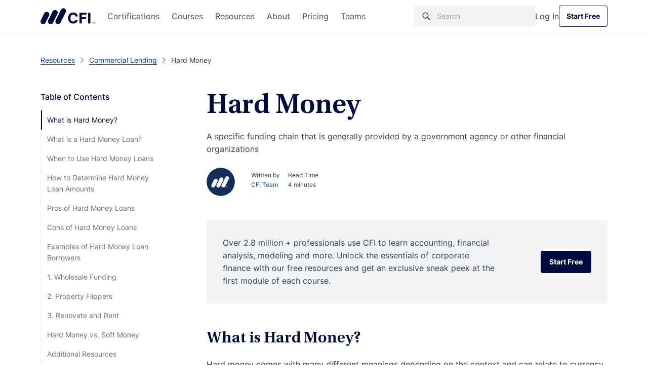

--- FILE ---
content_type: text/html; charset=UTF-8
request_url: https://corporatefinanceinstitute.com/resources/commercial-lending/hard-money/
body_size: 54303
content:

<!doctype html>
<html lang="en-US">
  <head><meta charset="utf-8"><script>if(navigator.userAgent.match(/MSIE|Internet Explorer/i)||navigator.userAgent.match(/Trident\/7\..*?rv:11/i)){var href=document.location.href;if(!href.match(/[?&]nowprocket/)){if(href.indexOf("?")==-1){if(href.indexOf("#")==-1){document.location.href=href+"?nowprocket=1"}else{document.location.href=href.replace("#","?nowprocket=1#")}}else{if(href.indexOf("#")==-1){document.location.href=href+"&nowprocket=1"}else{document.location.href=href.replace("#","&nowprocket=1#")}}}}</script><script>class RocketLazyLoadScripts{constructor(){this.v="1.2.3",this.triggerEvents=["keydown","mousedown","mousemove","touchmove","touchstart","touchend","wheel"],this.userEventHandler=this._triggerListener.bind(this),this.touchStartHandler=this._onTouchStart.bind(this),this.touchMoveHandler=this._onTouchMove.bind(this),this.touchEndHandler=this._onTouchEnd.bind(this),this.clickHandler=this._onClick.bind(this),this.interceptedClicks=[],window.addEventListener("pageshow",t=>{this.persisted=t.persisted}),window.addEventListener("DOMContentLoaded",()=>{this._preconnect3rdParties()}),this.delayedScripts={normal:[],async:[],defer:[]},this.trash=[],this.allJQueries=[]}_addUserInteractionListener(t){if(document.hidden){t._triggerListener();return}this.triggerEvents.forEach(e=>window.addEventListener(e,t.userEventHandler,{passive:!0})),window.addEventListener("touchstart",t.touchStartHandler,{passive:!0}),window.addEventListener("mousedown",t.touchStartHandler),document.addEventListener("visibilitychange",t.userEventHandler)}_removeUserInteractionListener(){this.triggerEvents.forEach(t=>window.removeEventListener(t,this.userEventHandler,{passive:!0})),document.removeEventListener("visibilitychange",this.userEventHandler)}_onTouchStart(t){"HTML"!==t.target.tagName&&(window.addEventListener("touchend",this.touchEndHandler),window.addEventListener("mouseup",this.touchEndHandler),window.addEventListener("touchmove",this.touchMoveHandler,{passive:!0}),window.addEventListener("mousemove",this.touchMoveHandler),t.target.addEventListener("click",this.clickHandler),this._renameDOMAttribute(t.target,"onclick","rocket-onclick"),this._pendingClickStarted())}_onTouchMove(t){window.removeEventListener("touchend",this.touchEndHandler),window.removeEventListener("mouseup",this.touchEndHandler),window.removeEventListener("touchmove",this.touchMoveHandler,{passive:!0}),window.removeEventListener("mousemove",this.touchMoveHandler),t.target.removeEventListener("click",this.clickHandler),this._renameDOMAttribute(t.target,"rocket-onclick","onclick"),this._pendingClickFinished()}_onTouchEnd(t){window.removeEventListener("touchend",this.touchEndHandler),window.removeEventListener("mouseup",this.touchEndHandler),window.removeEventListener("touchmove",this.touchMoveHandler,{passive:!0}),window.removeEventListener("mousemove",this.touchMoveHandler)}_onClick(t){t.target.removeEventListener("click",this.clickHandler),this._renameDOMAttribute(t.target,"rocket-onclick","onclick"),this.interceptedClicks.push(t),t.preventDefault(),t.stopPropagation(),t.stopImmediatePropagation(),this._pendingClickFinished()}_replayClicks(){window.removeEventListener("touchstart",this.touchStartHandler,{passive:!0}),window.removeEventListener("mousedown",this.touchStartHandler),this.interceptedClicks.forEach(t=>{t.target.dispatchEvent(new MouseEvent("click",{view:t.view,bubbles:!0,cancelable:!0}))})}_waitForPendingClicks(){return new Promise(t=>{this._isClickPending?this._pendingClickFinished=t:t()})}_pendingClickStarted(){this._isClickPending=!0}_pendingClickFinished(){this._isClickPending=!1}_renameDOMAttribute(t,e,r){t.hasAttribute&&t.hasAttribute(e)&&(event.target.setAttribute(r,event.target.getAttribute(e)),event.target.removeAttribute(e))}_triggerListener(){this._removeUserInteractionListener(this),"loading"===document.readyState?document.addEventListener("DOMContentLoaded",this._loadEverythingNow.bind(this)):this._loadEverythingNow()}_preconnect3rdParties(){let t=[];document.querySelectorAll("script[type=rocketlazyloadscript]").forEach(e=>{if(e.hasAttribute("src")){let r=new URL(e.src).origin;r!==location.origin&&t.push({src:r,crossOrigin:e.crossOrigin||"module"===e.getAttribute("data-rocket-type")})}}),t=[...new Map(t.map(t=>[JSON.stringify(t),t])).values()],this._batchInjectResourceHints(t,"preconnect")}async _loadEverythingNow(){this.lastBreath=Date.now(),this._delayEventListeners(this),this._delayJQueryReady(this),this._handleDocumentWrite(),this._registerAllDelayedScripts(),this._preloadAllScripts(),await this._loadScriptsFromList(this.delayedScripts.normal),await this._loadScriptsFromList(this.delayedScripts.defer),await this._loadScriptsFromList(this.delayedScripts.async);try{await this._triggerDOMContentLoaded(),await this._triggerWindowLoad()}catch(t){console.error(t)}window.dispatchEvent(new Event("rocket-allScriptsLoaded")),this._waitForPendingClicks().then(()=>{this._replayClicks()}),this._emptyTrash()}_registerAllDelayedScripts(){document.querySelectorAll("script[type=rocketlazyloadscript]").forEach(t=>{t.hasAttribute("data-rocket-src")?t.hasAttribute("async")&&!1!==t.async?this.delayedScripts.async.push(t):t.hasAttribute("defer")&&!1!==t.defer||"module"===t.getAttribute("data-rocket-type")?this.delayedScripts.defer.push(t):this.delayedScripts.normal.push(t):this.delayedScripts.normal.push(t)})}async _transformScript(t){return new Promise((await this._littleBreath(),navigator.userAgent.indexOf("Firefox/")>0||""===navigator.vendor)?e=>{let r=document.createElement("script");[...t.attributes].forEach(t=>{let e=t.nodeName;"type"!==e&&("data-rocket-type"===e&&(e="type"),"data-rocket-src"===e&&(e="src"),r.setAttribute(e,t.nodeValue))}),t.text&&(r.text=t.text),r.hasAttribute("src")?(r.addEventListener("load",e),r.addEventListener("error",e)):(r.text=t.text,e());try{t.parentNode.replaceChild(r,t)}catch(i){e()}}:async e=>{function r(){t.setAttribute("data-rocket-status","failed"),e()}try{let i=t.getAttribute("data-rocket-type"),n=t.getAttribute("data-rocket-src");t.text,i?(t.type=i,t.removeAttribute("data-rocket-type")):t.removeAttribute("type"),t.addEventListener("load",function r(){t.setAttribute("data-rocket-status","executed"),e()}),t.addEventListener("error",r),n?(t.removeAttribute("data-rocket-src"),t.src=n):t.src="data:text/javascript;base64,"+window.btoa(unescape(encodeURIComponent(t.text)))}catch(s){r()}})}async _loadScriptsFromList(t){let e=t.shift();return e&&e.isConnected?(await this._transformScript(e),this._loadScriptsFromList(t)):Promise.resolve()}_preloadAllScripts(){this._batchInjectResourceHints([...this.delayedScripts.normal,...this.delayedScripts.defer,...this.delayedScripts.async],"preload")}_batchInjectResourceHints(t,e){var r=document.createDocumentFragment();t.forEach(t=>{let i=t.getAttribute&&t.getAttribute("data-rocket-src")||t.src;if(i){let n=document.createElement("link");n.href=i,n.rel=e,"preconnect"!==e&&(n.as="script"),t.getAttribute&&"module"===t.getAttribute("data-rocket-type")&&(n.crossOrigin=!0),t.crossOrigin&&(n.crossOrigin=t.crossOrigin),t.integrity&&(n.integrity=t.integrity),r.appendChild(n),this.trash.push(n)}}),document.head.appendChild(r)}_delayEventListeners(t){let e={};function r(t,r){!function t(r){!e[r]&&(e[r]={originalFunctions:{add:r.addEventListener,remove:r.removeEventListener},eventsToRewrite:[]},r.addEventListener=function(){arguments[0]=i(arguments[0]),e[r].originalFunctions.add.apply(r,arguments)},r.removeEventListener=function(){arguments[0]=i(arguments[0]),e[r].originalFunctions.remove.apply(r,arguments)});function i(t){return e[r].eventsToRewrite.indexOf(t)>=0?"rocket-"+t:t}}(t),e[t].eventsToRewrite.push(r)}function i(t,e){let r=t[e];Object.defineProperty(t,e,{get:()=>r||function(){},set(i){t["rocket"+e]=r=i}})}r(document,"DOMContentLoaded"),r(window,"DOMContentLoaded"),r(window,"load"),r(window,"pageshow"),r(document,"readystatechange"),i(document,"onreadystatechange"),i(window,"onload"),i(window,"onpageshow")}_delayJQueryReady(t){let e;function r(r){if(r&&r.fn&&!t.allJQueries.includes(r)){r.fn.ready=r.fn.init.prototype.ready=function(e){return t.domReadyFired?e.bind(document)(r):document.addEventListener("rocket-DOMContentLoaded",()=>e.bind(document)(r)),r([])};let i=r.fn.on;r.fn.on=r.fn.init.prototype.on=function(){if(this[0]===window){function t(t){return t.split(" ").map(t=>"load"===t||0===t.indexOf("load.")?"rocket-jquery-load":t).join(" ")}"string"==typeof arguments[0]||arguments[0]instanceof String?arguments[0]=t(arguments[0]):"object"==typeof arguments[0]&&Object.keys(arguments[0]).forEach(e=>{let r=arguments[0][e];delete arguments[0][e],arguments[0][t(e)]=r})}return i.apply(this,arguments),this},t.allJQueries.push(r)}e=r}r(window.jQuery),Object.defineProperty(window,"jQuery",{get:()=>e,set(t){r(t)}})}async _triggerDOMContentLoaded(){this.domReadyFired=!0,await this._littleBreath(),document.dispatchEvent(new Event("rocket-DOMContentLoaded")),await this._littleBreath(),window.dispatchEvent(new Event("rocket-DOMContentLoaded")),await this._littleBreath(),document.dispatchEvent(new Event("rocket-readystatechange")),await this._littleBreath(),document.rocketonreadystatechange&&document.rocketonreadystatechange()}async _triggerWindowLoad(){await this._littleBreath(),window.dispatchEvent(new Event("rocket-load")),await this._littleBreath(),window.rocketonload&&window.rocketonload(),await this._littleBreath(),this.allJQueries.forEach(t=>t(window).trigger("rocket-jquery-load")),await this._littleBreath();let t=new Event("rocket-pageshow");t.persisted=this.persisted,window.dispatchEvent(t),await this._littleBreath(),window.rocketonpageshow&&window.rocketonpageshow({persisted:this.persisted})}_handleDocumentWrite(){let t=new Map;document.write=document.writeln=function(e){let r=document.currentScript;r||console.error("WPRocket unable to document.write this: "+e);let i=document.createRange(),n=r.parentElement,s=t.get(r);void 0===s&&(s=r.nextSibling,t.set(r,s));let a=document.createDocumentFragment();i.setStart(a,0),a.appendChild(i.createContextualFragment(e)),n.insertBefore(a,s)}}async _littleBreath(){Date.now()-this.lastBreath>45&&(await this._requestAnimFrame(),this.lastBreath=Date.now())}async _requestAnimFrame(){return document.hidden?new Promise(t=>setTimeout(t)):new Promise(t=>requestAnimationFrame(t))}_emptyTrash(){this.trash.forEach(t=>t.remove())}static run(){let t=new RocketLazyLoadScripts;t._addUserInteractionListener(t)}}RocketLazyLoadScripts.run();</script>
  
  <meta http-equiv="x-ua-compatible" content="ie=edge">
  <meta name="viewport" content="width=device-width, initial-scale=1">

      <script type="rocketlazyloadscript">
      // GTM load fix
      if (!localStorage.getItem("_xsd")) {
        localStorage.setItem("_xsd", '0|0');
      }

      dataLayer = [{
        'userStatus': 'Guest',
        'userID': '0',
        'postAuthor': 'Corporate Finance Institute'
      }];
      sessionStorage.setItem("analyticsUserID", "0");
    </script>

        <script>
      window.dataLayer = window.dataLayer || [];

      function gtag() {
        dataLayer.push(arguments);
      }

      gtag("consent", "default", {
        ad_storage: "denied",
        ad_user_data: "denied",
        ad_personalization: "denied",
        analytics_storage: "denied",
        functionality_storage: "denied",
        personalization_storage: "denied",
        security_storage: "granted",
        'region': ['UK', 'AT', 'BE', 'BG', 'HR', 'CY', 'CZ', 'DK', 'EE', 'FI', 'FR', 'DE', 'GR', 'HU', 'IE', 'IT', 'LV', 'LT', 'LU', 'MT', 'NL', 'PL', 'PT', 'RO', 'SK', 'SI', 'ES', 'SE'],
        wait_for_update: 2000,
      });

      gtag("consent", "default", {
        ad_storage: "granted",
        ad_user_data: "granted",
        ad_personalization: "granted",
        analytics_storage: "granted",
        functionality_storage: "granted",
        personalization_storage: "granted",
        security_storage: "granted",
        wait_for_update: 2000,
      });

      gtag("set", "ads_data_redaction", true);
      gtag("set", "url_passthrough", true);
    </script>

  
  <meta name='robots' content='index, follow, max-image-preview:large, max-snippet:-1, max-video-preview:-1' />
    <!-- Start VWO Common Smartcode -->
    <script type="rocketlazyloadscript" data-jetpack-boost="ignore" data-rocket-type='text/javascript'>
        var _vwo_clicks = 10;
    </script>
    <!-- End VWO Common Smartcode -->
        <!-- Start VWO Async SmartCode -->
    <link rel="preconnect" href="https://dev.visualwebsiteoptimizer.com" />
    <script data-jetpack-boost="ignore" type='text/javascript' id='vwoCode'>
        /* Fix: wp-rocket (application/ld+json) */
        window._vwo_code || (function () {
            var w=window,
            d=document;
            var account_id=735299,
            version=2.2,
            settings_tolerance=2000,
            library_tolerance=2500,
            use_existing_jquery=true,
            platform='web',
            hide_element='body',
            hide_element_style='opacity:0 !important;filter:alpha(opacity=0) !important;background:none !important';
            /* DO NOT EDIT BELOW THIS LINE */
            if(f=!1,v=d.querySelector('#vwoCode'),cc={},-1<d.URL.indexOf('__vwo_disable__')||w._vwo_code)return;try{var e=JSON.parse(localStorage.getItem('_vwo_'+account_id+'_config'));cc=e&&'object'==typeof e?e:{}}catch(e){}function r(t){try{return decodeURIComponent(t)}catch(e){return t}}var s=function(){var e={combination:[],combinationChoose:[],split:[],exclude:[],uuid:null,consent:null,optOut:null},t=d.cookie||'';if(!t)return e;for(var n,i,o=/(?:^|;\s*)(?:(_vis_opt_exp_(\d+)_combi=([^;]*))|(_vis_opt_exp_(\d+)_combi_choose=([^;]*))|(_vis_opt_exp_(\d+)_split=([^:;]*))|(_vis_opt_exp_(\d+)_exclude=[^;]*)|(_vis_opt_out=([^;]*))|(_vwo_global_opt_out=[^;]*)|(_vwo_uuid=([^;]*))|(_vwo_consent=([^;]*)))/g;null!==(n=o.exec(t));)try{n[1]?e.combination.push({id:n[2],value:r(n[3])}):n[4]?e.combinationChoose.push({id:n[5],value:r(n[6])}):n[7]?e.split.push({id:n[8],value:r(n[9])}):n[10]?e.exclude.push({id:n[11]}):n[12]?e.optOut=r(n[13]):n[14]?e.optOut=!0:n[15]?e.uuid=r(n[16]):n[17]&&(i=r(n[18]),e.consent=i&&3<=i.length?i.substring(0,3):null)}catch(e){}return e}();function i(){var e=function(){if(w.VWO&&Array.isArray(w.VWO))for(var e=0;e<w.VWO.length;e++){var t=w.VWO[e];if(Array.isArray(t)&&('setVisitorId'===t[0]||'setSessionId'===t[0]))return!0}return!1}(),t='a='+account_id+'&u='+encodeURIComponent(w._vis_opt_url||d.URL)+'&vn='+version+'&ph=1'+('undefined'!=typeof platform?'&p='+platform:'')+'&st='+w.performance.now();e||((n=function(){var e,t=[],n={},i=w.VWO&&w.VWO.appliedCampaigns||{};for(e in i){var o=i[e]&&i[e].v;o&&(t.push(e+'-'+o+'-1'),n[e]=!0)}if(s&&s.combination)for(var r=0;r<s.combination.length;r++){var a=s.combination[r];n[a.id]||t.push(a.id+'-'+a.value)}return t.join('|')}())&&(t+='&c='+n),(n=function(){var e=[],t={};if(s&&s.combinationChoose)for(var n=0;n<s.combinationChoose.length;n++){var i=s.combinationChoose[n];e.push(i.id+'-'+i.value),t[i.id]=!0}if(s&&s.split)for(var o=0;o<s.split.length;o++)t[(i=s.split[o]).id]||e.push(i.id+'-'+i.value);return e.join('|')}())&&(t+='&cc='+n),(n=function(){var e={},t=[];if(w.VWO&&Array.isArray(w.VWO))for(var n=0;n<w.VWO.length;n++){var i=w.VWO[n];if(Array.isArray(i)&&'setVariation'===i[0]&&i[1]&&Array.isArray(i[1]))for(var o=0;o<i[1].length;o++){var r,a=i[1][o];a&&'object'==typeof a&&(r=a.e,a=a.v,r&&a&&(e[r]=a))}}for(r in e)t.push(r+'-'+e[r]);return t.join('|')}())&&(t+='&sv='+n)),s&&s.optOut&&(t+='&o='+s.optOut);var n=function(){var e=[],t={};if(s&&s.exclude)for(var n=0;n<s.exclude.length;n++){var i=s.exclude[n];t[i.id]||(e.push(i.id),t[i.id]=!0)}return e.join('|')}();return n&&(t+='&e='+n),s&&s.uuid&&(t+='&id='+s.uuid),s&&s.consent&&(t+='&consent='+s.consent),w.name&&-1<w.name.indexOf('_vis_preview')&&(t+='&pM=true'),w.VWO&&w.VWO.ed&&(t+='&ed='+w.VWO.ed),t}code={nonce:v&&v.nonce,use_existing_jquery:function(){return'undefined'!=typeof use_existing_jquery?use_existing_jquery:void 0},library_tolerance:function(){return'undefined'!=typeof library_tolerance?library_tolerance:void 0},settings_tolerance:function(){return cc.sT||settings_tolerance},hide_element_style:function(){return'{'+(cc.hES||hide_element_style)+'}'},hide_element:function(){return performance.getEntriesByName('first-contentful-paint')[0]?'':'string'==typeof cc.hE?cc.hE:hide_element},getVersion:function(){return version},finish:function(e){var t;f||(f=!0,(t=d.getElementById('_vis_opt_path_hides'))&&t.parentNode.removeChild(t),e&&((new Image).src='https://dev.visualwebsiteoptimizer.com/ee.gif?a='+account_id+e))},finished:function(){return f},addScript:function(e){var t=d.createElement('script');t.type='text/javascript',e.src?t.src=e.src:t.text=e.text,v&&t.setAttribute('nonce',v.nonce),d.getElementsByTagName('head')[0].appendChild(t)},load:function(e,t){t=t||{};var n=new XMLHttpRequest;n.open('GET',e,!0),n.withCredentials=!t.dSC,n.responseType=t.responseType||'text',n.onload=function(){if(t.onloadCb)return t.onloadCb(n,e);200===n.status?_vwo_code.addScript({text:n.responseText}):_vwo_code.finish('&e=loading_failure:'+e)},n.onerror=function(){if(t.onerrorCb)return t.onerrorCb(e);_vwo_code.finish('&e=loading_failure:'+e)},n.send()},init:function(){var e,t=this.settings_tolerance();w._vwo_settings_timer=setTimeout(function(){_vwo_code.finish()},t),'body'!==this.hide_element()?(n=d.createElement('style'),e=(t=this.hide_element())?t+this.hide_element_style():'',t=d.getElementsByTagName('head')[0],n.setAttribute('id','_vis_opt_path_hides'),v&&n.setAttribute('nonce',v.nonce),n.setAttribute('type','text/css'),n.styleSheet?n.styleSheet.cssText=e:n.appendChild(d.createTextNode(e)),t.appendChild(n)):(n=d.getElementsByTagName('head')[0],(e=d.createElement('div')).style.cssText='z-index: 2147483647 !important;position: fixed !important;left: 0 !important;top: 0 !important;width: 100% !important;height: 100% !important;background: white !important;',e.setAttribute('id','_vis_opt_path_hides'),e.classList.add('_vis_hide_layer'),n.parentNode.insertBefore(e,n.nextSibling));var n='https://dev.visualwebsiteoptimizer.com/j.php?'+i();-1!==w.location.search.indexOf('_vwo_xhr')?this.addScript({src:n}):this.load(n+'&x=true',{l:1})}};w._vwo_code=code;code.init();})();
    </script>
    <!-- End VWO Async SmartCode -->
    
	<!-- This site is optimized with the Yoast SEO Premium plugin v26.7 (Yoast SEO v26.7) - https://yoast.com/wordpress/plugins/seo/ -->
	<title>Hard Money - Overview, Pros/Cons, Examples</title>
<link rel="preload" as="font" href="https://corporatefinanceinstitute.com/wp-content/themes/cfi/dist/fonts/UtopiaStd-Regular.woff2" crossorigin>
<link rel="preload" as="font" href="https://corporatefinanceinstitute.com/wp-content/themes/cfi/dist/fonts/UtopiaStd-Semibold.woff2" crossorigin>
<link rel="preload" as="font" href="https://corporatefinanceinstitute.com/wp-content/themes/cfi/dist/fonts/UtopiaStd-SemiboldCapt.woff2" crossorigin>
<link rel="preload" as="font" href="https://corporatefinanceinstitute.com/wp-content/themes/cfi/dist/fonts/Inter-Regular.woff2" crossorigin>
<link rel="preload" as="font" href="https://corporatefinanceinstitute.com/wp-content/themes/cfi/dist/fonts/Inter-Medium.woff2" crossorigin>
<link rel="preload" as="font" href="https://corporatefinanceinstitute.com/wp-content/themes/cfi/dist/fonts/Inter-Bold.woff2" crossorigin>
	<meta name="description" content="Learn what hard money loans are, their pros and cons—fast, asset-based financing secured by real estate with higher rates—and when they’re ideal." />
	<link rel="canonical" href="https://corporatefinanceinstitute.com/resources/commercial-lending/hard-money/" />
	<meta property="og:locale" content="en_US" />
	<meta property="og:type" content="article" />
	<meta property="og:title" content="Hard Money" />
	<meta property="og:description" content="Learn what hard money loans are, their pros and cons—fast, asset-based financing secured by real estate with higher rates—and when they’re ideal." />
	<meta property="og:url" content="https://corporatefinanceinstitute.com/resources/commercial-lending/hard-money/" />
	<meta property="og:site_name" content="Corporate Finance Institute" />
	<meta property="article:publisher" content="https://www.facebook.com/corporatefinanceinstitute.cfi/" />
	<meta property="article:modified_time" content="2025-09-02T05:19:20+00:00" />
	<meta property="og:image" content="https://cdn.corporatefinanceinstitute.com/assets/hard-money.jpeg" />
	<meta property="og:image:width" content="1064" />
	<meta property="og:image:height" content="695" />
	<meta property="og:image:type" content="image/jpeg" />
	<meta name="twitter:card" content="summary_large_image" />
	<meta name="twitter:site" content="@CFI_education" />
	<meta name="twitter:label1" content="Est. reading time" />
	<meta name="twitter:data1" content="5 minutes" />
	<script type="application/ld+json" class="yoast-schema-graph">{"@context":"https://schema.org","@graph":[{"@type":"WebPage","@id":"https://corporatefinanceinstitute.com/resources/commercial-lending/hard-money/","url":"https://corporatefinanceinstitute.com/resources/commercial-lending/hard-money/","name":"Hard Money - Overview, Pros/Cons, Examples","isPartOf":{"@id":"https://corporatefinanceinstitute.com/#website"},"primaryImageOfPage":{"@id":"https://corporatefinanceinstitute.com/resources/commercial-lending/hard-money/#primaryimage"},"image":{"@id":"https://corporatefinanceinstitute.com/resources/commercial-lending/hard-money/#primaryimage"},"thumbnailUrl":"https://cdn.corporatefinanceinstitute.com/assets/hard-money-1024x669.jpeg","description":"Learn what hard money loans are, their pros and cons—fast, asset-based financing secured by real estate with higher rates—and when they’re ideal.","breadcrumb":{"@id":"https://corporatefinanceinstitute.com/resources/commercial-lending/hard-money/#breadcrumb"},"inLanguage":"en-US","potentialAction":[{"@type":"ReadAction","target":["https://corporatefinanceinstitute.com/resources/commercial-lending/hard-money/"]}]},{"@type":"ImageObject","inLanguage":"en-US","@id":"https://corporatefinanceinstitute.com/resources/commercial-lending/hard-money/#primaryimage","url":"//cdn.corporatefinanceinstitute.com/assets/hard-money.jpeg","contentUrl":"//cdn.corporatefinanceinstitute.com/assets/hard-money.jpeg","width":1064,"height":695},{"@type":"BreadcrumbList","@id":"https://corporatefinanceinstitute.com/resources/commercial-lending/hard-money/#breadcrumb","itemListElement":[{"@type":"ListItem","position":1,"name":"Home","item":"https://corporatefinanceinstitute.com/"},{"@type":"ListItem","position":2,"name":"Resources","item":"https://corporatefinanceinstitute.com/resources/"},{"@type":"ListItem","position":3,"name":"Hard Money"}]},{"@type":"WebSite","@id":"https://corporatefinanceinstitute.com/#website","url":"https://corporatefinanceinstitute.com/","name":"Corporate Finance Institute","description":"","publisher":{"@id":"https://corporatefinanceinstitute.com/#organization"},"inLanguage":"en-US"},{"@type":"Organization","@id":"https://corporatefinanceinstitute.com/#organization","name":"Corporate Finance Institute","alternateName":"CFI","url":"https://corporatefinanceinstitute.com/","logo":{"@type":"ImageObject","inLanguage":"en-US","@id":"https://corporatefinanceinstitute.com/#/schema/logo/image/","url":"//cdn.corporatefinanceinstitute.com/assets/cfi-logo.png","contentUrl":"//cdn.corporatefinanceinstitute.com/assets/cfi-logo.png","width":1000,"height":351,"caption":"Corporate Finance Institute"},"image":{"@id":"https://corporatefinanceinstitute.com/#/schema/logo/image/"},"sameAs":["https://www.facebook.com/corporatefinanceinstitute.cfi/","https://x.com/CFI_education","https://www.instagram.com/corporatefinanceinstitute/","https://www.linkedin.com/school/corporate-finance-institute-cfi-/","https://www.youtube.com/c/Corporatefinanceinstitute-CFI"],"publishingPrinciples":"https://corporatefinanceinstitute.com/about-cfi/editorial-standards/"}]}</script>
	<!-- / Yoast SEO Premium plugin. -->


<link rel='dns-prefetch' href='//cdn.corporatefinanceinstitute.com' />

		<!-- Google Tag Manager -->
		<script type="rocketlazyloadscript">!function(){"use strict";function l(e){for(var t=e,r=0,n=document.cookie.split(";");r<n.length;r++){var o=n[r].split("=");if(o[0].trim()===t)return o[1]}}function s(e){return localStorage.getItem(e)}function u(e){return window[e]}function A(e,t){e=document.querySelector(e);return t?null==e?void 0:e.getAttribute(t):null==e?void 0:e.textContent}var e=window,t=document,r="script",n="dataLayer",o="https://direct.corporatefinanceinstitute.com",a="",i="bvdnfhfgo",c="0XUme=aWQ9R1RNLU5WRDJIRzI%3D&amp;sort=desc",g="cookie",v="_sbp",E="",d=!1;try{var d=!!g&&(m=navigator.userAgent,!!(m=new RegExp("Version/([0-9._]+)(.*Mobile)?.*Safari.*").exec(m)))&&16.4<=parseFloat(m[1]),f="stapeUserId"===g,I=d&&!f?function(e,t,r){void 0===t&&(t="");var n={cookie:l,localStorage:s,jsVariable:u,cssSelector:A},t=Array.isArray(t)?t:[t];if(e&&n[e])for(var o=n[e],a=0,i=t;a<i.length;a++){var c=i[a],c=r?o(c,r):o(c);if(c)return c}else console.warn("invalid uid source",e)}(g,v,E):void 0;d=d&&(!!I||f)}catch(e){console.error(e)}var m=e,g=(m[n]=m[n]||[],m[n].push({"gtm.start":(new Date).getTime(),event:"gtm.js"}),t.getElementsByTagName(r)[0]),v=I?"&bi="+encodeURIComponent(I):"",E=t.createElement(r),f=(d&&(i=8<i.length?i.replace(/([a-z]{8}$)/,"kp$1"):"kp"+i),!d&&a?a:o);E.async=!1,E.src=f+"/"+i+".js?"+c+v,null!=(e=g.parentNode)&&e.insertBefore(E,g)}();</script>
		<!-- End Google Tag Manager -->
		<style id='wp-img-auto-sizes-contain-inline-css' type='text/css'>
img:is([sizes=auto i],[sizes^="auto," i]){contain-intrinsic-size:3000px 1500px}
/*# sourceURL=wp-img-auto-sizes-contain-inline-css */
</style>
<link rel="stylesheet" href="//cdn.corporatefinanceinstitute.com/wp-content/plugins/tablepress/css/build/default.css?ver=3.2.6">
<script type="text/javascript" src="//cdn.corporatefinanceinstitute.com/wp-includes/js/jquery/jquery.min.js?ver=3.7.1" id="jquery-core-js"></script>
<!-- Schema optimized by Schema Pro --><script type="application/ld+json">[]</script><!-- / Schema optimized by Schema Pro --><!-- Schema optimized by Schema Pro --><script type="application/ld+json">{"@context":"https://schema.org","@type":"Article","mainEntityOfPage":{"@type":"WebPage","@id":"https://corporatefinanceinstitute.com/resources/commercial-lending/hard-money/"},"headline":"Hard Money","author":{"@type":"Person","name":"CFI Team","url":"https://corporatefinanceinstitute.com/about-cfi/"},"publisher":{"@type":"Organization","name":"Corporate Finance Institute","logo":{"@type":"ImageObject","url":"https://cdn.corporatefinanceinstitute.com/assets/logotm.png"},"url":"https://corporatefinanceinstitute.com","publishingPrinciples":"https://corporatefinanceinstitute.com/about-cfi/editorial-standards/","sameAs":["https://www.linkedin.com/school/corporate-finance-institute-cfi/","https://www.instagram.com/corporatefinanceinstitute/","https://www.facebook.com/corporatefinanceinstitute.CFI/","https://www.youtube.com/c/Corporatefinanceinstitute-CFI"],"brand":{"@type":"Brand","name":"Corporate Finance Institute"}},"description":"Learn more about CFI’s courses and FMVA certification program.","image":"https://cdn.corporatefinanceinstitute.com/assets/hard-money.jpeg"}</script><!-- / Schema optimized by Schema Pro --><style type='text/css' class='splited-style'>
  .fa{display:-webkit-inline-box;display:-ms-inline-flexbox;display:inline-flex;fill:#333;-webkit-transition:fill .3s ease,-webkit-transform .3s ease;transition:fill .3s ease,-webkit-transform .3s ease;-o-transition:fill .3s ease,-o-transform .3s ease;transition:fill .3s ease,transform .3s ease;transition:fill .3s ease,transform .3s ease,-webkit-transform .3s ease,-o-transform .3s ease;vertical-align:middle}.fa svg{height:16px;width:16px}.fa.small>svg{height:1rem;width:1rem}.fa.medium>svg{height:1.5rem;width:1.5rem}.fa.large>svg{height:2rem;width:2rem}.fa.fa-beat-fade>svg,.fa.fa-beat>svg,.fa.fa-bounce>svg,.fa.fa-fade>svg,.fa.fa-flip>svg,.fa.fa-shake>svg,.fa.fa-spin>svg{-webkit-animation:var(--fa-animation);-o-animation:var(--fa-animation);animation:var(--fa-animation)}.fa.fa-1x>svg{font-size:1em}.fa.fa-2x>svg{font-size:2em}.fa.fa-3x>svg{font-size:3em}.fa.fa-4x>svg{font-size:4em}.fa.fa-5x>svg{font-size:5em}.fa.fa-6x>svg{font-size:6em}.fa.fa-7x>svg{font-size:7em}.fa.fa-8x>svg{font-size:8em}.fa.fa-9x>svg{font-size:9em}.fa.fa-10x>svg{font-size:10em}.fa.fa-2xs>svg{font-size:.625em;line-height:.1em;vertical-align:.225em}.fa.fa-xs>svg{font-size:.75em;line-height:.0833em;vertical-align:.125em}.fa.fa-sm>svg{font-size:.875em;line-height:.0714em;vertical-align:.0536em}.fa.fa-lg>svg{font-size:1.25em;line-height:.05em;vertical-align:-.075em}.fa.fa-xl>svg{font-size:1.5em;line-height:.0417em;vertical-align:-.125em}.fa.fa-2xl>svg{font-size:2em;line-height:.0313em;vertical-align:-.1875em}.fa.fa-beat>svg{--fa-animation:fa-beat 1s ease-in-out infinite normal}.fa.fa-bounce>svg{--fa-animation:fa-bounce 1s cubic-bezier(0.28,0.84,0.42,1) infinite normal}.fa.fa-fade>svg{--fa-animation:fa-fade 1s cubic-bezier(0.4,0,0.6,1) infinite normal}.fa.fa-beat-fade>svg{--fa-animation:fa-beat-fade 1s cubic-bezier(0.4,0,0.6,1) infinite normal}.fa.fa-flip>svg{--fa-animation:fa-flip 1s ease-in-out infinite normal}.fa.fa-shake>svg{--fa-animation:fa-shake 1s linear infinite normal}.fa.fa-spin>svg{--fa-animation:fa-spin 2s linear infinite normal}.fa.fa-spin-reverse>svg{--fa-animation-direction:reverse}.fa.fa-pulse>svg,.fa.fa-spin-pulse>svg{-webkit-animation:fa-spin 1s steps(8) infinite normal;-o-animation:fa-spin 1s steps(8) infinite normal;animation:fa-spin 1s steps(8) infinite normal}.fa.fa-rotate-90>svg{-webkit-transform:rotate(90deg);-o-transform:rotate(90deg);transform:rotate(90deg)}.fa.fa-rotate-180>svg{-webkit-transform:rotate(180deg);-o-transform:rotate(180deg);transform:rotate(180deg)}.fa.fa-rotate-270>svg{-webkit-transform:rotate(270deg);-o-transform:rotate(270deg);transform:rotate(270deg)}.fa.fa-flip-horizontal>svg{-webkit-transform:scaleX(-1);-o-transform:scaleX(-1);transform:scaleX(-1)}.fa.fa-flip-vertical>svg{-webkit-transform:scaleY(-1);-o-transform:scaleY(-1);transform:scaleY(-1)}.fa.fa-flip-both>svg,.fa.fa-flip-horizontal.fa-flip-vertical>svg{-webkit-transform:scale(-1);-o-transform:scale(-1);transform:scale(-1)}.fa.fa-fw>svg{text-align:center;width:1.25em}.fa.fa-border>svg{border:.08em solid #eee;border-radius:.1em;padding:.2em .25em .15em}.fa.fa-pull-left>svg{float:left;margin-right:.3em}.fa.fa-pull-right>svg{float:right;margin-left:.3em}@media(prefers-reduced-motion:reduce){.fa.fa-beat-fade>svg,.fa.fa-beat>svg,.fa.fa-bounce>svg,.fa.fa-fade>svg,.fa.fa-flip>svg,.fa.fa-shake>svg,.fa.fa-spin-pulse>svg,.fa.fa-spin>svg{-webkit-animation-delay:-1ms!important;-o-animation-delay:-1ms!important;animation-delay:-1ms!important;-webkit-animation-duration:1ms!important;-o-animation-duration:1ms!important;animation-duration:1ms!important;-webkit-animation-iteration-count:1!important;-o-animation-iteration-count:1!important;animation-iteration-count:1!important;-webkit-transition-delay:0s!important;-o-transition-delay:0s!important;transition-delay:0s!important;-webkit-transition-duration:0s!important;-o-transition-duration:0s!important;transition-duration:0s!important}}@-webkit-keyframes fa-beat{0%,90%{-webkit-transform:scale(1);transform:scale(1)}45%{-webkit-transform:scale(1.25);transform:scale(1.25)}}@-o-keyframes fa-beat{0%,90%{-o-transform:scale(1);transform:scale(1)}45%{-o-transform:scale(1.25);transform:scale(1.25)}}@keyframes fa-beat{0%,90%{-webkit-transform:scale(1);-o-transform:scale(1);transform:scale(1)}45%{-webkit-transform:scale(1.25);-o-transform:scale(1.25);transform:scale(1.25)}}@-webkit-keyframes fa-bounce{0%{-webkit-transform:scale(1) translateY(0);transform:scale(1) translateY(0)}10%{-webkit-transform:scale(1.1,.9) translateY(0);transform:scale(1.1,.9) translateY(0)}30%{-webkit-transform:scale(.9,1.1) translateY(-.5em);transform:scale(.9,1.1) translateY(-.5em)}50%{-webkit-transform:scale(1.05,.95) translateY(0);transform:scale(1.05,.95) translateY(0)}57%{-webkit-transform:scale(1) translateY(-.125em);transform:scale(1) translateY(-.125em)}64%,to{-webkit-transform:scale(1) translateY(0);transform:scale(1) translateY(0)}}@-o-keyframes fa-bounce{0%{-o-transform:scale(1) translateY(0);transform:scale(1) translateY(0)}10%{-o-transform:scale(1.1,.9) translateY(0);transform:scale(1.1,.9) translateY(0)}30%{-o-transform:scale(.9,1.1) translateY(-.5em);transform:scale(.9,1.1) translateY(-.5em)}50%{-o-transform:scale(1.05,.95) translateY(0);transform:scale(1.05,.95) translateY(0)}57%{-o-transform:scale(1) translateY(-.125em);transform:scale(1) translateY(-.125em)}64%,to{-o-transform:scale(1) translateY(0);transform:scale(1) translateY(0)}}@keyframes fa-bounce{0%{-webkit-transform:scale(1) translateY(0);-o-transform:scale(1) translateY(0);transform:scale(1) translateY(0)}10%{-webkit-transform:scale(1.1,.9) translateY(0);-o-transform:scale(1.1,.9) translateY(0);transform:scale(1.1,.9) translateY(0)}30%{-webkit-transform:scale(.9,1.1) translateY(-.5em);-o-transform:scale(.9,1.1) translateY(-.5em);transform:scale(.9,1.1) translateY(-.5em)}50%{-webkit-transform:scale(1.05,.95) translateY(0);-o-transform:scale(1.05,.95) translateY(0);transform:scale(1.05,.95) translateY(0)}57%{-webkit-transform:scale(1) translateY(-.125em);-o-transform:scale(1) translateY(-.125em);transform:scale(1) translateY(-.125em)}64%,to{-webkit-transform:scale(1) translateY(0);-o-transform:scale(1) translateY(0);transform:scale(1) translateY(0)}}@-webkit-keyframes fa-fade{50%{opacity:.4}}@-o-keyframes fa-fade{50%{opacity:.4}}@keyframes fa-fade{50%{opacity:.4}}@-webkit-keyframes fa-beat-fade{0%,to{opacity:.4;-webkit-transform:scale(1);transform:scale(1)}50%{opacity:1;-webkit-transform:scale(1.125);transform:scale(1.125)}}@-o-keyframes fa-beat-fade{0%,to{opacity:.4;-o-transform:scale(1);transform:scale(1)}50%{opacity:1;-o-transform:scale(1.125);transform:scale(1.125)}}@keyframes fa-beat-fade{0%,to{opacity:.4;-webkit-transform:scale(1);-o-transform:scale(1);transform:scale(1)}50%{opacity:1;-webkit-transform:scale(1.125);-o-transform:scale(1.125);transform:scale(1.125)}}@-webkit-keyframes fa-flip{50%{-webkit-transform:rotateY(-180deg);transform:rotateY(-180deg)}}@-o-keyframes fa-flip{50%{transform:rotateY(-180deg)}}@keyframes fa-flip{50%{-webkit-transform:rotateY(-180deg);transform:rotateY(-180deg)}}@-webkit-keyframes fa-shake{0%{-webkit-transform:rotate(-15deg);transform:rotate(-15deg)}4%{-webkit-transform:rotate(15deg);transform:rotate(15deg)}24%,8%{-webkit-transform:rotate(-18deg);transform:rotate(-18deg)}12%,28%{-webkit-transform:rotate(18deg);transform:rotate(18deg)}16%{-webkit-transform:rotate(-22deg);transform:rotate(-22deg)}20%{-webkit-transform:rotate(22deg);transform:rotate(22deg)}32%{-webkit-transform:rotate(-12deg);transform:rotate(-12deg)}36%{-webkit-transform:rotate(12deg);transform:rotate(12deg)}40%,to{-webkit-transform:rotate(0deg);transform:rotate(0deg)}}@-o-keyframes fa-shake{0%{-o-transform:rotate(-15deg);transform:rotate(-15deg)}4%{-o-transform:rotate(15deg);transform:rotate(15deg)}24%,8%{-o-transform:rotate(-18deg);transform:rotate(-18deg)}12%,28%{-o-transform:rotate(18deg);transform:rotate(18deg)}16%{-o-transform:rotate(-22deg);transform:rotate(-22deg)}20%{-o-transform:rotate(22deg);transform:rotate(22deg)}32%{-o-transform:rotate(-12deg);transform:rotate(-12deg)}36%{-o-transform:rotate(12deg);transform:rotate(12deg)}40%,to{-o-transform:rotate(0deg);transform:rotate(0deg)}}@keyframes fa-shake{0%{-webkit-transform:rotate(-15deg);-o-transform:rotate(-15deg);transform:rotate(-15deg)}4%{-webkit-transform:rotate(15deg);-o-transform:rotate(15deg);transform:rotate(15deg)}24%,8%{-webkit-transform:rotate(-18deg);-o-transform:rotate(-18deg);transform:rotate(-18deg)}12%,28%{-webkit-transform:rotate(18deg);-o-transform:rotate(18deg);transform:rotate(18deg)}16%{-webkit-transform:rotate(-22deg);-o-transform:rotate(-22deg);transform:rotate(-22deg)}20%{-webkit-transform:rotate(22deg);-o-transform:rotate(22deg);transform:rotate(22deg)}32%{-webkit-transform:rotate(-12deg);-o-transform:rotate(-12deg);transform:rotate(-12deg)}36%{-webkit-transform:rotate(12deg);-o-transform:rotate(12deg);transform:rotate(12deg)}40%,to{-webkit-transform:rotate(0deg);-o-transform:rotate(0deg);transform:rotate(0deg)}}@-webkit-keyframes fa-spin{0%{-webkit-transform:rotate(0deg);transform:rotate(0deg)}to{-webkit-transform:rotate(1turn);transform:rotate(1turn)}}@-o-keyframes fa-spin{0%{-o-transform:rotate(0deg);transform:rotate(0deg)}to{-o-transform:rotate(1turn);transform:rotate(1turn)}}@keyframes fa-spin{0%{-webkit-transform:rotate(0deg);-o-transform:rotate(0deg);transform:rotate(0deg)}to{-webkit-transform:rotate(1turn);-o-transform:rotate(1turn);transform:rotate(1turn)}}.fa-sr-only,.fa-sr-only-focusable:not(:focus),.sr-only,.sr-only-focusable:not(:focus){height:1px;margin:-1px;overflow:hidden;padding:0;position:absolute;width:1px;clip:rect(0,0,0,0);border-width:0;white-space:nowrap}@font-face{font-display:swap;font-family:Utopia Std;font-style:normal;font-weight:400;src:url(https://cdn.corporatefinanceinstitute.com/wp-content/themes/cfi/dist/fonts/UtopiaStd-Regular.woff2) format("woff2")}@font-face{font-display:swap;font-family:Utopia Std;font-style:italic;font-weight:400;src:url(https://cdn.corporatefinanceinstitute.com/wp-content/themes/cfi/dist/fonts/UtopiaStd-Italic.woff2) format("woff2")}@font-face{font-display:swap;font-family:Utopia Std;font-stretch:100%;font-style:italic;font-weight:600;src:url(https://cdn.corporatefinanceinstitute.com/wp-content/themes/cfi/dist/fonts/UtopiaStd-Semibold.woff2) format("woff2")}@font-face{font-display:swap;font-family:Utopia Std;font-stretch:100%;font-style:normal;font-weight:600;src:url(https://cdn.corporatefinanceinstitute.com/wp-content/themes/cfi/dist/fonts/UtopiaStd-Semibold.woff2) format("woff2")}@font-face{font-display:swap;font-family:Utopia Std;font-style:normal;font-weight:700;src:url(https://cdn.corporatefinanceinstitute.com/wp-content/themes/cfi/dist/fonts/UtopiaStd-SemiboldCapt.woff2) format("woff2")}@font-face{font-display:swap;font-family:Utopia Std;font-style:italic;font-weight:700;src:url(https://cdn.corporatefinanceinstitute.com/wp-content/themes/cfi/dist/fonts/UtopiaStd-SemiboldCaptIt.woff2) format("woff2")}@font-face{font-display:swap;font-family:Utopia Std;font-style:normal;font-weight:800;src:url(https://cdn.corporatefinanceinstitute.com/wp-content/themes/cfi/dist/fonts/UtopiaStd-Bold.woff2) format("woff2")}@font-face{font-display:swap;font-family:Utopia Std;font-style:italic;font-weight:800;src:url(https://cdn.corporatefinanceinstitute.com/wp-content/themes/cfi/dist/fonts/UtopiaStd-BoldIt.woff2) format("woff2")}@font-face{font-display:swap;font-family:Inter;font-style:normal;font-weight:400;src:url(https://cdn.corporatefinanceinstitute.com/wp-content/themes/cfi/dist/fonts/Inter-Regular.woff2) format("woff2")}@font-face{font-display:swap;font-family:Inter;font-style:normal;font-weight:500;src:url(https://cdn.corporatefinanceinstitute.com/wp-content/themes/cfi/dist/fonts/Inter-Medium.woff2) format("woff2")}@font-face{font-display:swap;font-family:Inter;font-style:normal;font-weight:600;src:url(https://cdn.corporatefinanceinstitute.com/wp-content/themes/cfi/dist/fonts/Inter-Medium.woff2) format("woff2")}@font-face{font-display:swap;font-family:Inter;font-style:normal;font-weight:700;src:url(https://cdn.corporatefinanceinstitute.com/wp-content/themes/cfi/dist/fonts/Inter-Bold.woff2) format("woff2")}@font-face{font-display:swap;font-family:Inter;font-style:normal;font-weight:800;src:url(https://cdn.corporatefinanceinstitute.com/wp-content/themes/cfi/dist/fonts/Inter-ExtraBold.woff2) format("woff2")}@font-face{font-display:swap;font-family:Inter;font-style:normal;font-weight:300;src:url(https://cdn.corporatefinanceinstitute.com/wp-content/themes/cfi/dist/fonts/Inter-Thin.woff2) format("woff2")}@font-face{font-display:swap;font-family:Inter;font-style:normal;font-weight:200;src:url(https://cdn.corporatefinanceinstitute.com/wp-content/themes/cfi/dist/fonts/Inter-Light.woff2) format("woff2")}@font-face{font-display:swap;font-family:Inter;font-style:normal;font-weight:100;src:url(https://cdn.corporatefinanceinstitute.com/wp-content/themes/cfi/dist/fonts/Inter-ExtraLight.woff2) format("woff2")}@font-face{ascent-override:90%;font-family:Inter-fallback;size-adjust:107%;src:local("Arial")}@font-face{ascent-override:75%;font-family:Utopia-fallback;size-adjust:96%;src:local("Georgia")}@-webkit-keyframes fadeInDown{0%{opacity:0;-webkit-transform:translate3d(0,-40%,0);transform:translate3d(0,-40%,0)}to{opacity:1;-webkit-transform:translateZ(0);transform:translateZ(0)}}@-o-keyframes fadeInDown{0%{opacity:0;transform:translate3d(0,-40%,0)}to{opacity:1;transform:translateZ(0)}}@keyframes fadeInDown{0%{opacity:0;-webkit-transform:translate3d(0,-40%,0);transform:translate3d(0,-40%,0)}to{opacity:1;-webkit-transform:translateZ(0);transform:translateZ(0)}}@-webkit-keyframes cta-banner-image-animation{0%{bottom:-100%}to{bottom:0}}@-o-keyframes cta-banner-image-animation{0%{bottom:-100%}to{bottom:0}}@keyframes cta-banner-image-animation{0%{bottom:-100%}to{bottom:0}}@-webkit-keyframes cta-banner-content-animation{0%{left:0;opacity:1;padding:0 20px;position:absolute;top:-100%;width:100%}to{left:0;opacity:1;padding:0 20px;position:absolute;top:0;width:100%}}@-o-keyframes cta-banner-content-animation{0%{left:0;opacity:1;padding:0 20px;position:absolute;top:-100%;width:100%}to{left:0;opacity:1;padding:0 20px;position:absolute;top:0;width:100%}}@keyframes cta-banner-content-animation{0%{left:0;opacity:1;padding:0 20px;position:absolute;top:-100%;width:100%}to{left:0;opacity:1;padding:0 20px;position:absolute;top:0;width:100%}}@-webkit-keyframes fading-background{0%{background-color:#fff}50%{background-color:#9b9b9b}to{background-color:#fff}}@-o-keyframes fading-background{0%{background-color:#fff}50%{background-color:#9b9b9b}to{background-color:#fff}}@keyframes fading-background{0%{background-color:#fff}50%{background-color:#9b9b9b}to{background-color:#fff}}@-webkit-keyframes certificate-image-animation{0%{bottom:-100%}to{bottom:0}}@-o-keyframes certificate-image-animation{0%{bottom:-100%}to{bottom:0}}@keyframes certificate-image-animation{0%{bottom:-100%}to{bottom:0}}@-webkit-keyframes animation-curriculums-images-1{0%{top:-168px}20%{top:-144px}to{top:24px}}@-o-keyframes animation-curriculums-images-1{0%{top:-168px}20%{top:-144px}to{top:24px}}@keyframes animation-curriculums-images-1{0%{top:-168px}20%{top:-144px}to{top:24px}}@-webkit-keyframes animation-curriculums-images-2{0%{top:267px}20%{top:243px}to{top:91px}}@-o-keyframes animation-curriculums-images-2{0%{top:267px}20%{top:243px}to{top:91px}}@keyframes animation-curriculums-images-2{0%{top:267px}20%{top:243px}to{top:91px}}@-webkit-keyframes animation-curriculums-images-3{0%{top:-260px}20%{top:-236px}to{top:-12px}}@-o-keyframes animation-curriculums-images-3{0%{top:-260px}20%{top:-236px}to{top:-12px}}@keyframes animation-curriculums-images-3{0%{top:-260px}20%{top:-236px}to{top:-12px}}@-webkit-keyframes item-fade-in{0%{opacity:0}to{opacity:1}}@-o-keyframes item-fade-in{0%{opacity:0}to{opacity:1}}@-webkit-keyframes button-slide-up{0%{-webkit-transform:translateY(30px);transform:translateY(30px)}to{-webkit-transform:translateY(0);transform:translateY(0)}}@-o-keyframes button-slide-up{0%{-o-transform:translateY(30px);transform:translateY(30px)}to{-o-transform:translateY(0);transform:translateY(0)}}@-webkit-keyframes video-play-pulse{0%{opacity:0;-webkit-transform:scale(.9);transform:scale(.9)}50%{opacity:.8}to{opacity:0;-webkit-transform:scale(1.2);transform:scale(1.2)}}@-o-keyframes video-play-pulse{0%{opacity:0;-o-transform:scale(.9);transform:scale(.9)}50%{opacity:.8}to{opacity:0;-o-transform:scale(1.2);transform:scale(1.2)}}@keyframes video-play-pulse{0%{opacity:0;-webkit-transform:scale(.9);-o-transform:scale(.9);transform:scale(.9)}50%{opacity:.8}to{opacity:0;-webkit-transform:scale(1.2);-o-transform:scale(1.2);transform:scale(1.2)}}@-webkit-keyframes instructors-popup-fade{0%{opacity:0;-webkit-transform:translateX(40px);transform:translateX(40px)}to{opacity:1;-webkit-transform:translateY(0);transform:translateY(0)}}@-o-keyframes instructors-popup-fade{0%{opacity:0;-o-transform:translateX(40px);transform:translateX(40px)}to{opacity:1;-o-transform:translateY(0);transform:translateY(0)}}@keyframes instructors-popup-fade{0%{opacity:0;-webkit-transform:translateX(40px);-o-transform:translateX(40px);transform:translateX(40px)}to{opacity:1;-webkit-transform:translateY(0);-o-transform:translateY(0);transform:translateY(0)}}.col,.col-1,.col-10,.col-11,.col-12,.col-2,.col-3,.col-4,.col-5,.col-6,.col-7,.col-8,.col-9,.col-auto,.col-lg,.col-lg-1,.col-lg-10,.col-lg-11,.col-lg-12,.col-lg-2,.col-lg-3,.col-lg-4,.col-lg-5,.col-lg-6,.col-lg-7,.col-lg-8,.col-lg-9,.col-lg-auto,.col-md,.col-md-1,.col-md-10,.col-md-11,.col-md-12,.col-md-2,.col-md-3,.col-md-4,.col-md-5,.col-md-6,.col-md-7,.col-md-8,.col-md-9,.col-md-auto,.col-sm,.col-sm-1,.col-sm-10,.col-sm-11,.col-sm-12,.col-sm-2,.col-sm-3,.col-sm-4,.col-sm-5,.col-sm-6,.col-sm-7,.col-sm-8,.col-sm-9,.col-sm-auto,.col-xl,.col-xl-1,.col-xl-10,.col-xl-11,.col-xl-12,.col-xl-2,.col-xl-3,.col-xl-4,.col-xl-5,.col-xl-6,.col-xl-7,.col-xl-8,.col-xl-9,.col-xl-auto,.col-xsm,.col-xsm-1,.col-xsm-10,.col-xsm-11,.col-xsm-12,.col-xsm-2,.col-xsm-3,.col-xsm-4,.col-xsm-5,.col-xsm-6,.col-xsm-7,.col-xsm-8,.col-xsm-9,.col-xsm-auto,.col-xxl,.col-xxl-1,.col-xxl-10,.col-xxl-11,.col-xxl-12,.col-xxl-2,.col-xxl-3,.col-xxl-4,.col-xxl-5,.col-xxl-6,.col-xxl-7,.col-xxl-8,.col-xxl-9,.col-xxl-auto{margin-bottom:2rem}.container{margin-left:auto;margin-right:auto;padding-left:15px;padding-right:15px;width:100%}@media(min-width:544px){.container{max-width:576px}}@media(min-width:768px){.container{max-width:720px}}@media(min-width:992px){.container{max-width:940px}}@media(min-width:1200px){.container{max-width:1150px}}.container-fluid{margin-left:auto;margin-right:auto;padding-left:15px;padding-right:15px;width:100%}.row{display:-webkit-box;display:-ms-flexbox;display:flex;-ms-flex-wrap:wrap;flex-wrap:wrap;margin-left:-15px;margin-right:-15px}.no-gutters{margin-left:0;margin-right:0}.no-gutters>.col,.no-gutters>[class*=col-]{padding-left:0;padding-right:0}.col,.col-1,.col-10,.col-11,.col-12,.col-2,.col-3,.col-4,.col-5,.col-6,.col-7,.col-8,.col-9,.col-auto,.col-lg,.col-lg-1,.col-lg-10,.col-lg-11,.col-lg-12,.col-lg-2,.col-lg-3,.col-lg-4,.col-lg-5,.col-lg-6,.col-lg-7,.col-lg-8,.col-lg-9,.col-lg-auto,.col-md,.col-md-1,.col-md-10,.col-md-11,.col-md-12,.col-md-2,.col-md-3,.col-md-4,.col-md-5,.col-md-6,.col-md-7,.col-md-8,.col-md-9,.col-md-auto,.col-sm,.col-sm-1,.col-sm-10,.col-sm-11,.col-sm-12,.col-sm-2,.col-sm-3,.col-sm-4,.col-sm-5,.col-sm-6,.col-sm-7,.col-sm-8,.col-sm-9,.col-sm-auto,.col-xl,.col-xl-1,.col-xl-10,.col-xl-11,.col-xl-12,.col-xl-2,.col-xl-3,.col-xl-4,.col-xl-5,.col-xl-6,.col-xl-7,.col-xl-8,.col-xl-9,.col-xl-auto,.col-xsm,.col-xsm-1,.col-xsm-10,.col-xsm-11,.col-xsm-12,.col-xsm-2,.col-xsm-3,.col-xsm-4,.col-xsm-5,.col-xsm-6,.col-xsm-7,.col-xsm-8,.col-xsm-9,.col-xsm-auto,.col-xxl,.col-xxl-1,.col-xxl-10,.col-xxl-11,.col-xxl-12,.col-xxl-2,.col-xxl-3,.col-xxl-4,.col-xxl-5,.col-xxl-6,.col-xxl-7,.col-xxl-8,.col-xxl-9,.col-xxl-auto{padding-inline:15px;position:relative;width:100%}.col{-ms-flex-preferred-size:0;flex-basis:0;-webkit-box-flex:1;-ms-flex-positive:1;flex-grow:1;max-width:100%}.col-1{-ms-flex:0 0 8.3333333333%;flex:0 0 8.3333333333%;max-width:8.3333333333%}.col-1,.col-2{-webkit-box-flex:0}.col-2{-ms-flex:0 0 16.6666666667%;flex:0 0 16.6666666667%;max-width:16.6666666667%}.col-3{-ms-flex:0 0 25%;flex:0 0 25%;max-width:25%}.col-3,.col-4{-webkit-box-flex:0}.col-4{-ms-flex:0 0 33.3333333333%;flex:0 0 33.3333333333%;max-width:33.3333333333%}.col-5{-ms-flex:0 0 41.6666666667%;flex:0 0 41.6666666667%;max-width:41.6666666667%}.col-5,.col-6{-webkit-box-flex:0}.col-6{-ms-flex:0 0 50%;flex:0 0 50%;max-width:50%}.col-7{-ms-flex:0 0 58.3333333333%;flex:0 0 58.3333333333%;max-width:58.3333333333%}.col-7,.col-8{-webkit-box-flex:0}.col-8{-ms-flex:0 0 66.6666666667%;flex:0 0 66.6666666667%;max-width:66.6666666667%}.col-9{-ms-flex:0 0 75%;flex:0 0 75%;max-width:75%}.col-10,.col-9{-webkit-box-flex:0}.col-10{-ms-flex:0 0 83.3333333333%;flex:0 0 83.3333333333%;max-width:83.3333333333%}.col-11{-ms-flex:0 0 91.6666666667%;flex:0 0 91.6666666667%;max-width:91.6666666667%}.col-11,.col-12{-webkit-box-flex:0}.col-12{-ms-flex:0 0 100%;flex:0 0 100%;max-width:100%}@media(min-width:360px){.col-xsm{-ms-flex-preferred-size:0;flex-basis:0;-webkit-box-flex:1;-ms-flex-positive:1;flex-grow:1;max-width:100%}.col-xsm-1{-webkit-box-flex:0;-ms-flex:0 0 8.3333333333%;flex:0 0 8.3333333333%;max-width:8.3333333333%}.col-xsm-2{-webkit-box-flex:0;-ms-flex:0 0 16.6666666667%;flex:0 0 16.6666666667%;max-width:16.6666666667%}.col-xsm-3{-webkit-box-flex:0;-ms-flex:0 0 25%;flex:0 0 25%;max-width:25%}.col-xsm-4{-webkit-box-flex:0;-ms-flex:0 0 33.3333333333%;flex:0 0 33.3333333333%;max-width:33.3333333333%}.col-xsm-5{-webkit-box-flex:0;-ms-flex:0 0 41.6666666667%;flex:0 0 41.6666666667%;max-width:41.6666666667%}.col-xsm-6{-webkit-box-flex:0;-ms-flex:0 0 50%;flex:0 0 50%;max-width:50%}.col-xsm-7{-webkit-box-flex:0;-ms-flex:0 0 58.3333333333%;flex:0 0 58.3333333333%;max-width:58.3333333333%}.col-xsm-8{-webkit-box-flex:0;-ms-flex:0 0 66.6666666667%;flex:0 0 66.6666666667%;max-width:66.6666666667%}.col-xsm-9{-webkit-box-flex:0;-ms-flex:0 0 75%;flex:0 0 75%;max-width:75%}.col-xsm-10{-webkit-box-flex:0;-ms-flex:0 0 83.3333333333%;flex:0 0 83.3333333333%;max-width:83.3333333333%}.col-xsm-11{-webkit-box-flex:0;-ms-flex:0 0 91.6666666667%;flex:0 0 91.6666666667%;max-width:91.6666666667%}.col-xsm-12{-webkit-box-flex:0;-ms-flex:0 0 100%;flex:0 0 100%;max-width:100%}}@media(min-width:544px){.col-sm{-ms-flex-preferred-size:0;flex-basis:0;-webkit-box-flex:1;-ms-flex-positive:1;flex-grow:1;max-width:100%}.col-sm-1{-webkit-box-flex:0;-ms-flex:0 0 8.3333333333%;flex:0 0 8.3333333333%;max-width:8.3333333333%}.col-sm-2{-webkit-box-flex:0;-ms-flex:0 0 16.6666666667%;flex:0 0 16.6666666667%;max-width:16.6666666667%}.col-sm-3{-webkit-box-flex:0;-ms-flex:0 0 25%;flex:0 0 25%;max-width:25%}.col-sm-4{-webkit-box-flex:0;-ms-flex:0 0 33.3333333333%;flex:0 0 33.3333333333%;max-width:33.3333333333%}.col-sm-5{-webkit-box-flex:0;-ms-flex:0 0 41.6666666667%;flex:0 0 41.6666666667%;max-width:41.6666666667%}.col-sm-6{-webkit-box-flex:0;-ms-flex:0 0 50%;flex:0 0 50%;max-width:50%}.col-sm-7{-webkit-box-flex:0;-ms-flex:0 0 58.3333333333%;flex:0 0 58.3333333333%;max-width:58.3333333333%}.col-sm-8{-webkit-box-flex:0;-ms-flex:0 0 66.6666666667%;flex:0 0 66.6666666667%;max-width:66.6666666667%}.col-sm-9{-webkit-box-flex:0;-ms-flex:0 0 75%;flex:0 0 75%;max-width:75%}.col-sm-10{-webkit-box-flex:0;-ms-flex:0 0 83.3333333333%;flex:0 0 83.3333333333%;max-width:83.3333333333%}.col-sm-11{-webkit-box-flex:0;-ms-flex:0 0 91.6666666667%;flex:0 0 91.6666666667%;max-width:91.6666666667%}.col-sm-12{-webkit-box-flex:0;-ms-flex:0 0 100%;flex:0 0 100%;max-width:100%}}@media(min-width:768px){.col-md{-ms-flex-preferred-size:0;flex-basis:0;-webkit-box-flex:1;-ms-flex-positive:1;flex-grow:1;max-width:100%}.col-md-1{-webkit-box-flex:0;-ms-flex:0 0 8.3333333333%;flex:0 0 8.3333333333%;max-width:8.3333333333%}.col-md-2{-webkit-box-flex:0;-ms-flex:0 0 16.6666666667%;flex:0 0 16.6666666667%;max-width:16.6666666667%}.col-md-3{-webkit-box-flex:0;-ms-flex:0 0 25%;flex:0 0 25%;max-width:25%}.col-md-4{-webkit-box-flex:0;-ms-flex:0 0 33.3333333333%;flex:0 0 33.3333333333%;max-width:33.3333333333%}.col-md-5{-webkit-box-flex:0;-ms-flex:0 0 41.6666666667%;flex:0 0 41.6666666667%;max-width:41.6666666667%}.col-md-6{-webkit-box-flex:0;-ms-flex:0 0 50%;flex:0 0 50%;max-width:50%}.col-md-7{-webkit-box-flex:0;-ms-flex:0 0 58.3333333333%;flex:0 0 58.3333333333%;max-width:58.3333333333%}.col-md-8{-webkit-box-flex:0;-ms-flex:0 0 66.6666666667%;flex:0 0 66.6666666667%;max-width:66.6666666667%}.col-md-9{-webkit-box-flex:0;-ms-flex:0 0 75%;flex:0 0 75%;max-width:75%}.col-md-10{-webkit-box-flex:0;-ms-flex:0 0 83.3333333333%;flex:0 0 83.3333333333%;max-width:83.3333333333%}.col-md-11{-webkit-box-flex:0;-ms-flex:0 0 91.6666666667%;flex:0 0 91.6666666667%;max-width:91.6666666667%}.col-md-12{-webkit-box-flex:0;-ms-flex:0 0 100%;flex:0 0 100%;max-width:100%}}@media(min-width:992px){.col-lg{-ms-flex-preferred-size:0;flex-basis:0;-webkit-box-flex:1;-ms-flex-positive:1;flex-grow:1;max-width:100%}.col-lg-1{-webkit-box-flex:0;-ms-flex:0 0 8.3333333333%;flex:0 0 8.3333333333%;max-width:8.3333333333%}.col-lg-2{-webkit-box-flex:0;-ms-flex:0 0 16.6666666667%;flex:0 0 16.6666666667%;max-width:16.6666666667%}.col-lg-3{-webkit-box-flex:0;-ms-flex:0 0 25%;flex:0 0 25%;max-width:25%}.col-lg-4{-webkit-box-flex:0;-ms-flex:0 0 33.3333333333%;flex:0 0 33.3333333333%;max-width:33.3333333333%}.col-lg-5{-webkit-box-flex:0;-ms-flex:0 0 41.6666666667%;flex:0 0 41.6666666667%;max-width:41.6666666667%}.col-lg-6{-webkit-box-flex:0;-ms-flex:0 0 50%;flex:0 0 50%;max-width:50%}.col-lg-7{-webkit-box-flex:0;-ms-flex:0 0 58.3333333333%;flex:0 0 58.3333333333%;max-width:58.3333333333%}.col-lg-8{-webkit-box-flex:0;-ms-flex:0 0 66.6666666667%;flex:0 0 66.6666666667%;max-width:66.6666666667%}.col-lg-9{-webkit-box-flex:0;-ms-flex:0 0 75%;flex:0 0 75%;max-width:75%}.col-lg-10{-webkit-box-flex:0;-ms-flex:0 0 83.3333333333%;flex:0 0 83.3333333333%;max-width:83.3333333333%}.col-lg-11{-webkit-box-flex:0;-ms-flex:0 0 91.6666666667%;flex:0 0 91.6666666667%;max-width:91.6666666667%}.col-lg-12{-webkit-box-flex:0;-ms-flex:0 0 100%;flex:0 0 100%;max-width:100%}}@media(min-width:1200px){.col-xl{-ms-flex-preferred-size:0;flex-basis:0;-webkit-box-flex:1;-ms-flex-positive:1;flex-grow:1;max-width:100%}.col-xl-1{-webkit-box-flex:0;-ms-flex:0 0 8.3333333333%;flex:0 0 8.3333333333%;max-width:8.3333333333%}.col-xl-2{-webkit-box-flex:0;-ms-flex:0 0 16.6666666667%;flex:0 0 16.6666666667%;max-width:16.6666666667%}.col-xl-3{-webkit-box-flex:0;-ms-flex:0 0 25%;flex:0 0 25%;max-width:25%}.col-xl-4{-webkit-box-flex:0;-ms-flex:0 0 33.3333333333%;flex:0 0 33.3333333333%;max-width:33.3333333333%}.col-xl-5{-webkit-box-flex:0;-ms-flex:0 0 41.6666666667%;flex:0 0 41.6666666667%;max-width:41.6666666667%}.col-xl-6{-webkit-box-flex:0;-ms-flex:0 0 50%;flex:0 0 50%;max-width:50%}.col-xl-7{-webkit-box-flex:0;-ms-flex:0 0 58.3333333333%;flex:0 0 58.3333333333%;max-width:58.3333333333%}.col-xl-8{-webkit-box-flex:0;-ms-flex:0 0 66.6666666667%;flex:0 0 66.6666666667%;max-width:66.6666666667%}.col-xl-9{-webkit-box-flex:0;-ms-flex:0 0 75%;flex:0 0 75%;max-width:75%}.col-xl-10{-webkit-box-flex:0;-ms-flex:0 0 83.3333333333%;flex:0 0 83.3333333333%;max-width:83.3333333333%}.col-xl-11{-webkit-box-flex:0;-ms-flex:0 0 91.6666666667%;flex:0 0 91.6666666667%;max-width:91.6666666667%}.col-xl-12{-webkit-box-flex:0;-ms-flex:0 0 100%;flex:0 0 100%;max-width:100%}}@media(min-width:1600px){.col-xxl{-ms-flex-preferred-size:0;flex-basis:0;-webkit-box-flex:1;-ms-flex-positive:1;flex-grow:1;max-width:100%}.col-xxl-1{-webkit-box-flex:0;-ms-flex:0 0 8.3333333333%;flex:0 0 8.3333333333%;max-width:8.3333333333%}.col-xxl-2{-webkit-box-flex:0;-ms-flex:0 0 16.6666666667%;flex:0 0 16.6666666667%;max-width:16.6666666667%}.col-xxl-3{-webkit-box-flex:0;-ms-flex:0 0 25%;flex:0 0 25%;max-width:25%}.col-xxl-4{-webkit-box-flex:0;-ms-flex:0 0 33.3333333333%;flex:0 0 33.3333333333%;max-width:33.3333333333%}.col-xxl-5{-webkit-box-flex:0;-ms-flex:0 0 41.6666666667%;flex:0 0 41.6666666667%;max-width:41.6666666667%}.col-xxl-6{-webkit-box-flex:0;-ms-flex:0 0 50%;flex:0 0 50%;max-width:50%}.col-xxl-7{-webkit-box-flex:0;-ms-flex:0 0 58.3333333333%;flex:0 0 58.3333333333%;max-width:58.3333333333%}.col-xxl-8{-webkit-box-flex:0;-ms-flex:0 0 66.6666666667%;flex:0 0 66.6666666667%;max-width:66.6666666667%}.col-xxl-9{-webkit-box-flex:0;-ms-flex:0 0 75%;flex:0 0 75%;max-width:75%}.col-xxl-10{-webkit-box-flex:0;-ms-flex:0 0 83.3333333333%;flex:0 0 83.3333333333%;max-width:83.3333333333%}.col-xxl-11{-webkit-box-flex:0;-ms-flex:0 0 91.6666666667%;flex:0 0 91.6666666667%;max-width:91.6666666667%}.col-xxl-12{-webkit-box-flex:0;-ms-flex:0 0 100%;flex:0 0 100%;max-width:100%}}.modal-open{overflow:hidden}.modal-open .modal{overflow:hidden auto}.modal{height:100%;left:0;outline:0;overflow:hidden;position:fixed;top:0;width:100%;z-index:1050}.modal-dialog{margin:.5rem;pointer-events:none;position:relative;width:auto}.modal.fade .modal-dialog{-webkit-transform:translateY(-50px);-o-transform:translateY(-50px);transform:translateY(-50px);-webkit-transition:-webkit-transform .3s ease-out;transition:-webkit-transform .3s ease-out;-o-transition:-o-transform .3s ease-out;transition:transform .3s ease-out;transition:transform .3s ease-out,-webkit-transform .3s ease-out,-o-transform .3s ease-out}.modal.show .modal-dialog{-webkit-transform:none;-o-transform:none;transform:none}.modal.modal-static .modal-dialog{-webkit-transform:scale(1.02);-o-transform:scale(1.02);transform:scale(1.02)}.modal-dialog-scrollable{display:-webkit-box;display:-ms-flexbox;display:flex;max-height:calc(100% - 1rem)}.modal-dialog-scrollable .modal-content{max-height:calc(100vh - 1rem);overflow:hidden}.modal-dialog-scrollable .modal-footer,.modal-dialog-scrollable .modal-header{-ms-flex-negative:0;flex-shrink:0}.modal-dialog-scrollable .modal-body{overflow-y:auto}.modal-dialog-centered{display:-webkit-box;display:-ms-flexbox;display:flex;-webkit-box-align:center;-ms-flex-align:center;align-items:center;min-height:calc(100% - 1rem)}.modal-dialog-centered:before{content:"";display:block;height:calc(100vh - 1rem)}.modal-dialog-centered.modal-dialog-scrollable{-webkit-box-orient:vertical;-webkit-box-direction:normal;-ms-flex-direction:column;flex-direction:column;-webkit-box-pack:center;-ms-flex-pack:center;height:100%;justify-content:center}.modal-dialog-centered.modal-dialog-scrollable .modal-content{max-height:none}.modal-dialog-centered.modal-dialog-scrollable:before{content:none}.modal-content{display:-webkit-box;display:-ms-flexbox;display:flex;position:relative;-webkit-box-orient:vertical;-webkit-box-direction:normal;background-clip:padding-box;background-color:#fff;border:1px solid rgba(0,0,0,.2);border-radius:.3rem;-webkit-box-shadow:0 .25rem .5rem rgba(0,0,0,.5);box-shadow:0 .25rem .5rem rgba(0,0,0,.5);-ms-flex-direction:column;flex-direction:column;outline:0;pointer-events:auto;width:100%}.modal-backdrop{background-color:#000;height:100vh;left:0;position:fixed;top:0;width:100vw;z-index:1040}.modal-backdrop.fade{opacity:0}.modal-backdrop.show{opacity:.5}.modal-header{display:-webkit-box;display:-ms-flexbox;display:flex;-webkit-box-align:start;-ms-flex-align:start;align-items:flex-start;-webkit-box-pack:justify;-ms-flex-pack:justify;border-bottom:1px solid #dee2e6;border-top-left-radius:calc(.3rem - 1px);border-top-right-radius:calc(.3rem - 1px);justify-content:space-between;padding:1rem}.modal-header .close{margin:-1rem -1rem -1rem auto;padding:1rem}.modal-title{line-height:1.6;margin-block:0}.modal-body{position:relative;-webkit-box-flex:1;-ms-flex:1 1 auto;flex:1 1 auto;padding:1rem}.modal-footer{display:-webkit-box;display:-ms-flexbox;display:flex;-ms-flex-wrap:wrap;flex-wrap:wrap;-webkit-box-align:center;-ms-flex-align:center;align-items:center;-webkit-box-pack:end;-ms-flex-pack:end;border-bottom-left-radius:calc(.3rem - 1px);border-bottom-right-radius:calc(.3rem - 1px);border-top:1px solid #dee2e6;justify-content:flex-end;padding:.75rem}.modal-footer>*{margin:.25rem}.modal-scrollbar-measure{height:50px;overflow:scroll;position:absolute;top:-9999px;width:50px}@media(min-width:544px){.modal-dialog{margin:1.75rem auto;max-width:500px}.modal-dialog-scrollable{max-height:calc(100% - 3.5rem)}.modal-dialog-scrollable .modal-content{max-height:calc(100vh - 3.5rem)}.modal-dialog-centered{min-height:calc(100% - 3.5rem)}.modal-dialog-centered:before{height:calc(100vh - 3.5rem)}.modal-content{-webkit-box-shadow:0 .5rem 1rem rgba(0,0,0,.5);box-shadow:0 .5rem 1rem rgba(0,0,0,.5)}.modal-sm{max-width:300px}}@media(min-width:992px){.modal-lg,.modal-xl{max-width:800px}}@media(min-width:1200px){.modal-xl{max-width:1140px}}.fade{-webkit-transition:opacity .15s linear;-o-transition:opacity .15s linear;transition:opacity .15s linear}.fade:not(.show){opacity:0}.collapse:not(.show){display:none}.collapsing{height:0;overflow:hidden;position:relative;-webkit-transition:height .35s ease;-o-transition:height .35s ease;transition:height .35s ease}body .bg-darkblue .swiper-navbutton-container .swiper-button-next,body .bg-darkblue .swiper-navbutton-container .swiper-button-prev{background-image: url(https://cdn.corporatefinanceinstitute.com/wp-content/themes/cfi/dist/images/minislider-arrow-white.svg);background-position:50%;background-repeat:no-repeat;background-size:10px 16px;cursor:pointer;height:32px;position:static;-webkit-transform:none;-o-transform:none;transform:none;width:32px}body .bg-darkblue .swiper-pagination{display:-webkit-box;display:-ms-flexbox;display:flex;position:static;-webkit-box-align:center;-ms-flex-align:center;align-items:center;-ms-flex-wrap:wrap;flex-wrap:wrap;margin-bottom:-8px;-webkit-box-pack:center;-ms-flex-pack:center;justify-content:center;width:auto}body .bg-darkblue .swiper-pagination .swiper-pagination-bullet{background-color:#6b7280;border-radius:0;height:2px;margin:0 3px 8px;opacity:1;width:34px}body .bg-darkblue .swiper-pagination .swiper-pagination-bullet.swiper-pagination-bullet-active{background-color:#fff}body .bg-darkblue .swiper-navbutton-container{-ms-flex-negative:0;flex-shrink:0}html{font-size:16px}@media(max-width:767.98px){html{font-size:14px}.display-1{font-size:56px}}.h1,.h2,.h3,.h4,.h5,.h6,h1,h2,h3,h4,h5,h6{color:#000c3f;display:block;font-family:Utopia Std,Utopia-fallback,serif;font-weight:600;line-height:1.4;margin:0 0 16px;position:relative}.h1 i,.h2 i,.h3 i,.h4 i,.h5 i,.h6 i,h1 i,h2 i,h3 i,h4 i,h5 i,h6 i{color:#1c7d87;display:inline-block;margin-right:.2em;position:relative;top:-1px;vertical-align:middle}.h1,h1{font-size:56px;letter-spacing:0;line-height:1.1}@media(max-width:767.98px){.h1,h1{font-size:32px}}.h2,body.single-resource .podcast-episode .episode-content-block .episode-title,h2{font-size:32px}@media(max-width:767.98px){.h2,body.single-resource .podcast-episode .episode-content-block .episode-title,h2{font-size:24px}}.h3,h3{font-size:24px}@media(max-width:767.98px){.h3,h3{font-size:20px}}.h4,h4{font-size:20px}@media(max-width:767.98px){.h4,h4{font-size:18px}}.h5,h5{font-size:18px}@media(max-width:767.98px){.h5,h5{font-size:16px}}.h6,h6{font-size:14px}@media(max-width:767.98px){.h6,h6{font-size:14px}}body{color:#374151;display:block;font-family:Inter,Inter-fallback,-apple-system,blinkmacsystemfont,Segoe UI,roboto,helvetica,arial,sans-serif,Apple Color Emoji,Segoe UI Emoji,Segoe UI Symbol;font-size:16px;font-weight:400;line-height:1.6;min-width:320px;position:relative;-webkit-font-smoothing:antialiased;-moz-osx-font-smoothing:grayscale;background:#fff;margin:0;max-width:100%;overflow-x:hidden;text-rendering:optimizelegibility}@media(max-width:1199.98px){body.hide-scroll{overflow-y:hidden}}@media(min-width:1200px){body.hide-scroll{margin-left:0!important}}body.hidden-overflow{overflow:hidden}body:not(.loaded) .fa,body:not(.loaded) .fab,body:not(.loaded) .fad,body:not(.loaded) .fal,body:not(.loaded) .far,body:not(.loaded) .fas,body:not(.loaded) .sr-only,body:not(.loaded) .sr-only-focusable{display:none!important}body>.tooltip{pointer-events:none}*{-webkit-box-sizing:border-box;box-sizing:border-box}:after,:before{-webkit-box-sizing:inherit;box-sizing:inherit}a{outline:none;-webkit-transition:all .2s;-o-transition:all .2s;transition:all .2s}strong{font-weight:700}ul.block{display:block}ul.no-list{list-style:none;margin:0;padding:0}ul.checklist{list-style:none;margin-bottom:0;padding-left:2rem}ul.checklist li{position:relative}ul.checklist li:before{background-image: url(https://cdn.corporatefinanceinstitute.com/wp-content/themes/cfi/dist/images/fmva-checkmark-white.svg);background-size:16px 14px;content:"";display:inline-block;height:14px;left:-2rem;position:absolute;top:50%;-webkit-transform:translateY(-50%);-o-transform:translateY(-50%);transform:translateY(-50%);width:16px}.lead{color:#000c3f}.bg-cover,.bg-image,.section.splash.with-image{background-position:50% 50%;background-size:cover;text-decoration:none}.bg-cover-transparency-dark.bg-image:not(.no-color-filter):before,.bg-cover-transparency-dark.section.splash.with-image:not(.no-color-filter):before,.bg-cover-transparency.bg-image:not(.no-color-filter):before,.bg-cover-transparency.section.splash.with-image:not(.no-color-filter):before,.bg-cover.bg-cover-transparency-dark:not(.no-color-filter):before,.bg-cover.bg-cover-transparency:not(.no-color-filter):before,.section.splash.with-image.default:not(.no-color-filter):before{background-color:rgba(0,12,63,.75);content:"";inset:0;position:absolute}.bg-line{border-top:1px solid #e7e7e7}.bg-white{background-color:#fff}.bg-light,.bg-lightest{background-color:#e7e7e7}.bg-lightest{background-color:#f5f5f5}.bg-dark .btn-default,.bg-dark .btn-primary,.bg-dark .btn-primary-darkblue,.section.splash .btn-default,.section.splash .btn-primary,.section.splash .btn-primary-darkblue{background-color:#fff;border:1px solid #fff;color:#000c3f}.bg-dark .btn-secondary,.bg-dark .btn-secondary-darkblue,.section.splash .btn-secondary,.section.splash .btn-secondary-darkblue{background-color:transparent;border:1px solid #fff;color:#fff}.bg-dark,.section.splash,.section.splash.default{background-color:#000c3f;color:#fff}.bg-dark a:not(.btn),.bg-dark h1,.bg-dark h2,.bg-dark h3,.bg-dark h4,.bg-dark h5,.bg-dark h6,.section.splash a:not(.btn),.section.splash h1,.section.splash h2,.section.splash h3,.section.splash h4,.section.splash h5,.section.splash h6,.section.splash.default h1,.section.splash.default h2,.section.splash.default h3,.section.splash.default h4,.section.splash.default h5,.section.splash.default h6{color:#fff}.bg-dark a:not(.btn):active,.bg-dark a:not(.btn):focus,.bg-dark a:not(.btn):hover,.section.splash a:not(.btn):active,.section.splash a:not(.btn):focus,.section.splash a:not(.btn):hover{text-decoration:none}.bg-brand-primary .btn-default,.bg-brand-primary .btn-primary,.bg-brand-primary .btn-primary-darkblue,.bg-image .btn-default,.bg-image .btn-primary,.bg-image .btn-primary-darkblue{background-color:#fff;border:1px solid #fff;color:#000c3f}.bg-brand-primary .btn-secondary,.bg-brand-primary .btn-secondary-darkblue,.bg-image .btn-secondary,.bg-image .btn-secondary-darkblue{background-color:transparent;border:1px solid #fff;color:#fff}.bg-brand-primary,.bg-image{background-color:#000c3f;color:#fff}.bg-brand-primary h1,.bg-brand-primary h2,.bg-brand-primary h3,.bg-brand-primary h4,.bg-brand-primary h5,.bg-brand-primary h6,.bg-image h1,.bg-image h2,.bg-image h3,.bg-image h4,.bg-image h5,.bg-image h6{color:#fff}.bg-brand-primary a,.bg-image a{color:#0029d8}.bg-brand-primary a:active,.bg-brand-primary a:focus,.bg-brand-primary a:hover,.bg-image a:active,.bg-image a:focus,.bg-image a:hover{color:#0c3aff;text-decoration:none}.bg-image:not(.no-color-filter):before{background-color:rgba(0,12,63,.85);content:"";inset:0;position:absolute}.bg-darkblue{background-color:#000c3f}.inner-wrapper-md{padding-left:15px;padding-right:15px;position:relative;width:100%}@media(min-width:768px){.inner-wrapper-md{-webkit-box-flex:0;-ms-flex:0 0 83.3333333333%;flex:0 0 83.3333333333%;margin-left:8.3333333333%;max-width:83.3333333333%}}@media(min-width:992px){.inner-wrapper-md{-webkit-box-flex:0;-ms-flex:0 0 66.6666666667%;flex:0 0 66.6666666667%;margin-left:16.6666666667%;max-width:66.6666666667%}}.inner-wrapper-lg{padding-left:15px;padding-right:15px;position:relative;width:100%}@media(min-width:992px){.inner-wrapper-lg{-webkit-box-flex:0;-ms-flex:0 0 83.3333333333%;flex:0 0 83.3333333333%;margin-left:8.3333333333%;max-width:83.3333333333%}}.swiper-button-next,.swiper-button-prev{background-image:none;height:auto;margin-top:0;-webkit-transform:translateY(-50%);-o-transform:translateY(-50%);transform:translateY(-50%);width:auto}.swiper-navigation-icon{display:none}.swiper-button-next{right:0}.swiper-button-prev{left:0}.video-wrapper{height:0;padding-bottom:56.25%;padding-top:25px;position:relative}.video-wrapper iframe{height:100%;left:0;position:absolute;top:0;width:100%}.hidden{display:none!important}.not-registered-only,.registered-only{display:none}sup{vertical-align:super}sub,sup{font-size:small}sub{vertical-align:sub}a:not(.btn){-webkit-transition:.2s;-o-transition:.2s;transition:.2s}a:not(.btn),a:not(.btn):hover{color:#004993;text-decoration:none}p{margin:0 0 1.5rem}blockquote,q{quotes:none}ol,ul{display:block;margin:0 0 1.5rem;padding-left:0;position:relative}ol ol,ol ul,ul ol,ul ul{padding-top:1.5rem}ol li,ul li{display:block;margin-bottom:1rem;position:relative}ol li:last-child,ul li:last-child{margin-bottom:0}footer ul,header ul{margin:0}footer ul ol,footer ul ul,header ul ol,header ul ul{padding-top:0}footer ul li,header ul li{margin:0;padding-left:0}.list-dotted>li,.section.content ul>li{padding-left:24px}.list-dotted>li:before,.section.content ul>li:before{background-color:#255bac;border-radius:50%;content:"";display:block;height:6px;left:0;position:absolute;top:11px;width:6px}.list-numbered,.section.content ol{counter-reset:list}.list-numbered>li,.section.content ol>li{counter-increment:list;padding-left:2rem}.list-numbered>li:before,.section.content ol>li:before{color:#255bac;content:counter(list) ".";display:block;font-weight:600;left:0;position:absolute;text-align:left;top:0}ul.checkmarks{list-style:none;padding-left:32px}ul.checkmarks li{margin-bottom:14px;position:relative}ul.checkmarks li:before{background-image: url(https://cdn.corporatefinanceinstitute.com/wp-content/themes/cfi/dist/images/icon-checkmark-green.svg);background-position:50%;background-repeat:no-repeat;background-size:20px 20px;content:"";height:20px;left:-32px;position:absolute;top:4px;width:20px}.common-shadow{-webkit-box-shadow:0 8px 24px 0 hsla(210,8%,62%,.2);box-shadow:0 8px 24px 0 hsla(210,8%,62%,.2)}.towards-effect{-webkit-filter:blur(0);filter:blur(0);-webkit-transform-style:preserve-3d;transform-style:preserve-3d;-webkit-transition:all .2s linear!important;-o-transition:all .2s linear!important;transition:all .2s linear!important}.towards-effect,.towards-effect:active,.towards-effect:focus,.towards-effect:hover{-webkit-backface-visibility:hidden;backface-visibility:hidden;-webkit-font-smoothing:antialiased!important}.towards-effect:active,.towards-effect:focus,.towards-effect:hover{-webkit-transform:translateZ(2px);transform:translateZ(2px)}.content .shadow-img{-webkit-box-shadow:0 0 30px rgba(0,0,0,.15);box-shadow:0 0 30px rgba(0,0,0,.15)}.navbar{padding:.5rem 0}.nav{list-style:none;margin-bottom:0;padding-left:0}.nav .nav-item{display:inline-block;margin-right:1rem;padding-left:0}.container .search-form .ajax-search-dropdown{background:#fff;border-radius:8px;-webkit-box-shadow:0 3px 6px rgba(0,0,0,.04),0 10px 20px rgba(0,0,0,.06);box-shadow:0 3px 6px rgba(0,0,0,.04),0 10px 20px rgba(0,0,0,.06);display:none;margin-top:8px;position:absolute;width:100%;z-index:10}.container .search-form .ajax-search-dropdown ul{display:block;margin:0;padding:0}.container .search-form .ajax-search-dropdown ul li{display:block;margin:0;padding:0;text-align:left}.container .search-form .ajax-search-dropdown ul li a{color:#000c3f;display:block;font-size:14px;font-weight:700;height:40px;line-height:2.5;overflow:hidden;padding:0 16px;text-overflow:ellipsis;-webkit-transition:.4s;-o-transition:.4s;transition:.4s;white-space:nowrap;width:100%}@media(max-width:767.98px){.container .search-form .ajax-search-dropdown ul li a{padding:0 10px}}.container .search-form .ajax-search-dropdown ul li a i{color:#dddee0;font-size:16px;padding-right:16px}@media(max-width:767.98px){.container .search-form .ajax-search-dropdown ul li a i{display:none}}.container .search-form .ajax-search-dropdown ul li a:hover{background:#eefafc;color:#1c7d87!important}img:not([src],[srcset]),img[src=""],img[srcset=""]{overflow:hidden;visibility:hidden;word-break:break-all}img:not([src],[srcset]) .lazy-loading,img[src=""] .lazy-loading,img[srcset=""] .lazy-loading{visibility:visible}img .lazy.lazy-loading{background-image:url("data:image/svg+xml;charset=utf-8,%3Csvg xmlns='http://www.w3.org/2000/svg' xml:space='preserve' viewBox='0 0 52 100'%3E%3Ccircle cx='7' cy='50' r='6' fill='%23fff' stroke='%23000c3f'%3E%3Canimate attributeName='opacity' begin='.1' dur='1s' repeatCount='indefinite' values='0;1;0'/%3E%3C/circle%3E%3Ccircle cx='26' cy='50' r='6' fill='%23fff' stroke='%23000c3f'%3E%3Canimate attributeName='opacity' begin='.2' dur='1s' repeatCount='indefinite' values='0;1;0'/%3E%3C/circle%3E%3Ccircle cx='45' cy='50' r='6' fill='%23fff' stroke='%23000c3f'%3E%3Canimate attributeName='opacity' begin='.3' dur='1s' repeatCount='indefinite' values='0;1;0'/%3E%3C/circle%3E%3C/svg%3E");background-position:50%;background-repeat:no-repeat;background-size:min(60px,50%);color:transparent;font-size:0}img.lazy-loaded{-webkit-animation:fadeIn .2s linear;-o-animation:fadeIn .2s linear;animation:fadeIn .2s linear;-webkit-animation-iteration-count:1;-o-animation-iteration-count:1;animation-iteration-count:1}body .iubenda-tp-btn:not([data-tp-nostyle]){visibility:hidden!important}.lazy-scalable-image{background-position:50%;background-repeat:no-repeat;background-size:contain;display:block;width:100%}.lazy-scalable-image img{display:none!important}body.admin-bar .tooltip.bs-tooltip-bottom,body.admin-bar .tooltip.bs-tooltip-left,body.admin-bar .tooltip.bs-tooltip-right,body.admin-bar .tooltip.bs-tooltip-top{top:-32px!important}@media(width <= 782px){body.admin-bar .tooltip.bs-tooltip-bottom,body.admin-bar .tooltip.bs-tooltip-left,body.admin-bar .tooltip.bs-tooltip-right,body.admin-bar .tooltip.bs-tooltip-top{top:-46px!important}}.bc-separator{background-image: url(https://cdn.corporatefinanceinstitute.com/wp-content/themes/cfi/dist/images/caret.svg);background-position:50%;background-repeat:no-repeat;display:inline-block;height:12px;width:60px}[data-scrolltop_btn]{background:#004993;border:none;border-radius:50%;bottom:10rem;-webkit-box-shadow:0 10px 20px rgba(50,113,210,.15),0 3px 6px rgba(50,113,210,.1);box-shadow:0 10px 20px rgba(50,113,210,.15),0 3px 6px rgba(50,113,210,.1);cursor:pointer;display:none;height:48px;position:fixed;right:24px;-webkit-transition:-webkit-transform .2s linear;transition:-webkit-transform .2s linear;-o-transition:-o-transform .2s linear;transition:transform .2s linear;transition:transform .2s linear,-webkit-transform .2s linear,-o-transform .2s linear;width:48px;z-index:200}[data-scrolltop_btn]:hover{background:#255bac}[data-scrolltop_btn]:active{background:#255bac;-webkit-transform:scale(.95);-o-transform:scale(.95);transform:scale(.95)}[data-scrolltop_btn]:before{background-image: url(https://cdn.corporatefinanceinstitute.com/wp-content/themes/cfi/dist/images/slider-arrow-cards.svg);content:"";height:24px;left:25%;position:absolute;top:25%;-webkit-transform:rotate(-90deg) translate(0);-o-transform:rotate(-90deg) translate(0);transform:rotate(-90deg) translate(0);width:24px}[data-scrolltop_btn]:after{bottom:-24px;color:#004993;content:"Scroll";font-size:14px;font-weight:700;left:25%;position:absolute;text-align:center;-webkit-transform:translate(-25%);-o-transform:translate(-25%);transform:translate(-25%);width:100%}.modal-backdrop{background-color:#57595d;inset:0;opacity:.5;z-index:1051}.modal{z-index:1052}.load-more{color:#004993;cursor:pointer;display:inline-block;font-size:16px;font-weight:700;line-height:1.6;padding-right:20px;position:relative}.load-more:after{background:currentcolor;background:#004993;content:"";display:-webkit-inline-box;display:-ms-inline-flexbox;display:inline-flex;height:28px;height:20px;line-height:1.8;-webkit-mask: url(https://cdn.corporatefinanceinstitute.com/wp-content/themes/cfi/dist/images/fa-svg-icon/fa-chevron-down.svg) no-repeat center/28px 28px;mask: url(https://cdn.corporatefinanceinstitute.com/wp-content/themes/cfi/dist/images/fa-svg-icon/fa-chevron-down.svg) no-repeat center/28px 28px;position:absolute;right:-10px;top:3px;-webkit-transform:scaleX(.7) scaleY(.7);-o-transform:scaleX(.7) scaleY(.7);transform:scaleX(.7) scaleY(.7);width:28px;width:20px}.load-more .closed{display:block}.load-more .opened{display:none}.load-more.active:after{background:currentcolor;background:#004993;content:"";display:-webkit-inline-box;display:-ms-inline-flexbox;display:inline-flex;height:28px;height:20px;line-height:1.8;-webkit-mask: url(https://cdn.corporatefinanceinstitute.com/wp-content/themes/cfi/dist/images/fa-svg-icon/fa-chevron-up.svg) no-repeat center/28px 28px;mask: url(https://cdn.corporatefinanceinstitute.com/wp-content/themes/cfi/dist/images/fa-svg-icon/fa-chevron-up.svg) no-repeat center/28px 28px;position:absolute;right:-10px;top:3px;-webkit-transform:scaleX(.7) scaleY(.7);-o-transform:scaleX(.7) scaleY(.7);transform:scaleX(.7) scaleY(.7);width:28px;width:20px}.load-more.active .closed{display:none}.load-more.active .opened{display:block}@media(max-width:767.98px){.show-desktop{display:none}}@media(min-width:544px){.show-mobile{display:none}}body.page .section.content ol:not(.lower-ol){counter-reset:item!important;list-style-type:none!important;padding:0}body.page .section.content ol:not(.lower-ol):last-child{margin:.5rem 0 0}body.page .section.content ol:not(.lower-ol)>li{counter-increment:item!important;display:table!important;margin-bottom:.6em;padding-left:0}body.page .section.content ol:not(.lower-ol)>li:before{content:counters(item,".") ". "!important;display:table-cell!important;padding-right:.6em;position:static}body.page .section.content ol:not(.lower-ol)>li:not(.lower-ol):last-child{margin:0}body.page .section.content ol:not(.lower-ol)>li:not(.lower-ol):before{content:counters(item,".") " "!important}body.page .section.content ol:not(.lower-ol)>li ol{margin-block:.5rem;padding-top:0}body.page .section.content ol:not(.lower-ol)>li ol li{margin-bottom:.5rem}body.page .section.content ol:not(.lower-ol)>li ol li:last-child{margin-bottom:0}body.page .section.content ol ol,body.page .section.content ol ul,body.page .section.content ul ol,body.page .section.content ul ul{margin-top:.5rem}.mfp-wrap{z-index:1043!important}.mfp-wrap [class^=video-placeholder-]{cursor:pointer;height:100%!important;inset:0!important;line-height:normal;position:absolute;width:100%!important}.mfp-wrap [class^=video-placeholder-text]{display:-webkit-box!important;display:-ms-flexbox!important;display:flex!important;height:100%;margin:0!important;padding:0!important;place-content:center center;pointer-events:none;position:absolute;width:100%}@media(max-width:767.98px){.mfp-wrap [class^=video-placeholder-text]{font-size:14px}}.iti--allow-dropdown .iti__flag-container,.iti--separate-dial-code .iti__flag-container{z-index:5}section.faq{padding:40px 0}@media(min-width:544px){section.faq{padding:60px 0}}@media(min-width:768px){section.faq{padding:80px 0}}@media(min-width:1200px){section.faq{padding:100px 0}}.hide-scroll #beacon-container{display:none}.form-box{display:block;margin-bottom:1rem;position:relative}.card.form-box{-webkit-box-shadow:0 8px 24px 0 hsla(210,8%,62%,.2);box-shadow:0 8px 24px 0 hsla(210,8%,62%,.2);-webkit-box-sizing:border-box;box-sizing:border-box;max-width:540px;padding:3rem}.form-box .items{display:-webkit-box;display:-ms-flexbox;display:flex;-ms-flex-wrap:wrap;flex-wrap:wrap;-webkit-box-align:start;-ms-flex-align:start;align-items:flex-start;-webkit-box-pack:start;-ms-flex-pack:start;justify-content:flex-start;margin:0 -.5rem;position:relative}.form-box .item{-webkit-box-sizing:border-box;box-sizing:border-box;display:block;margin-bottom:1rem;padding:0 .5rem;width:100%}.form-box .item:empty{margin-bottom:0}.form-box .item.half{width:50%}.form-box .has-error .label{color:#c32828}.form-box .has-error input,.form-box .has-error textarea{border-color:#c32828}.form-box .field.row{margin-block:.5rem -1rem}.form-box .error{color:#c32828;display:block;font-size:14px;font-weight:400;line-height:1.6;margin-top:10px}.form-box .content{font-size:16px;margin-bottom:1.5rem}.form-box .content p{margin-bottom:1rem}.form-box .content p:empty,.form-box .content p:last-child{margin-bottom:0}.form-box .checkbox,.form-box .radiobox,.form-box .switcher{margin-bottom:1rem;-ms-flex-item-align:start;align-self:flex-start}.form-box .link{display:inline-block;font-size:16px;line-height:1.6;margin-top:10px}@media(width <= 991px){.form-box .field.row{margin-block:0 -1rem}.form-box .label{font-size:16px;line-height:1.6}.form-box .content{margin-bottom:1rem}.form-box .buttons{margin-top:.75rem}}.StripeElement,.ginput_container_text>.large,.select-default select,input[type=email],input[type=number],input[type=password],input[type=search],input[type=tel],input[type=text],input[type=url],select,textarea{-webkit-appearance:none;-moz-appearance:none;appearance:none;background:#f3f4f6;border:1px solid transparent;border-radius:4px;-webkit-box-sizing:border-box;box-sizing:border-box;color:#374151;display:block;font-family:Inter,Inter-fallback,-apple-system,blinkmacsystemfont,Segoe UI,roboto,helvetica,arial,sans-serif,Apple Color Emoji,Segoe UI Emoji,Segoe UI Symbol;font-size:14px;font-weight:400;line-height:1.6;padding:.75rem 1rem;position:relative;-webkit-transition:.2s;-o-transition:.2s;transition:.2s;width:100%;z-index:2}.StripeElement:hover,.ginput_container_text>.large:hover,input[type=email]:hover,input[type=number]:hover,input[type=password]:hover,input[type=search]:hover,input[type=tel]:hover,input[type=text]:hover,input[type=url]:hover,select:hover,textarea:hover{border-color:#e5e7eb}.StripeElement:focus,.ginput_container_text>.large:focus,input[type=email]:focus,input[type=number]:focus,input[type=password]:focus,input[type=search]:focus,input[type=tel]:focus,input[type=text]:focus,input[type=url]:focus,select:focus,textarea:focus{outline:2px solid #93acfd}.StripeElement:disabled,.ginput_container_text>.large:disabled,input[type=email]:disabled,input[type=number]:disabled,input[type=password]:disabled,input[type=search]:disabled,input[type=tel]:disabled,input[type=text]:disabled,input[type=url]:disabled,select:disabled,textarea:disabled{background-color:#e5e7eb;border-color:#dddee0;color:#374151;outline:none}.ginput_container_text>.small.large,.small.StripeElement,input.small[type=email],input.small[type=number],input.small[type=password],input.small[type=search],input.small[type=tel],input.small[type=text],input.small[type=url],select.small,textarea.small{font-size:.875rem;padding:.75rem 1rem}.StripeElement::-webkit-input-placeholder,.ginput_container_text>.large::-webkit-input-placeholder,.select-default select::-webkit-input-placeholder,input[type=email]::-webkit-input-placeholder,input[type=number]::-webkit-input-placeholder,input[type=password]::-webkit-input-placeholder,input[type=search]::-webkit-input-placeholder,input[type=tel]::-webkit-input-placeholder,input[type=text]::-webkit-input-placeholder,input[type=url]::-webkit-input-placeholder,select::-webkit-input-placeholder,textarea::-webkit-input-placeholder{color:rgba(55,65,81,.48)}.StripeElement::-moz-placeholder,.ginput_container_text>.large::-moz-placeholder,.select-default select::-moz-placeholder,input[type=email]::-moz-placeholder,input[type=number]::-moz-placeholder,input[type=password]::-moz-placeholder,input[type=search]::-moz-placeholder,input[type=tel]::-moz-placeholder,input[type=text]::-moz-placeholder,input[type=url]::-moz-placeholder,select::-moz-placeholder,textarea::-moz-placeholder{color:rgba(55,65,81,.48)}.StripeElement:-ms-input-placeholder,.ginput_container_text>.large:-ms-input-placeholder,.select-default select:-ms-input-placeholder,input[type=email]:-ms-input-placeholder,input[type=number]:-ms-input-placeholder,input[type=password]:-ms-input-placeholder,input[type=search]:-ms-input-placeholder,input[type=tel]:-ms-input-placeholder,input[type=text]:-ms-input-placeholder,input[type=url]:-ms-input-placeholder,select:-ms-input-placeholder,textarea:-ms-input-placeholder{color:rgba(55,65,81,.48)}.StripeElement::-ms-input-placeholder,.ginput_container_text>.large::-ms-input-placeholder,.select-default select::-ms-input-placeholder,input[type=email]::-ms-input-placeholder,input[type=number]::-ms-input-placeholder,input[type=password]::-ms-input-placeholder,input[type=search]::-ms-input-placeholder,input[type=tel]::-ms-input-placeholder,input[type=text]::-ms-input-placeholder,input[type=url]::-ms-input-placeholder,select::-ms-input-placeholder,textarea::-ms-input-placeholder{color:rgba(55,65,81,.48)}.StripeElement::placeholder,.ginput_container_text>.large::placeholder,.select-default select::placeholder,input[type=email]::placeholder,input[type=number]::placeholder,input[type=password]::placeholder,input[type=search]::placeholder,input[type=tel]::placeholder,input[type=text]::placeholder,input[type=url]::placeholder,select::placeholder,textarea::placeholder{color:rgba(55,65,81,.48)}.ginput_container_text>.input-md.large,.input-md.StripeElement,.select-default select.input-md,input.input-md[type=email],input.input-md[type=number],input.input-md[type=password],input.input-md[type=search],input.input-md[type=tel],input.input-md[type=text],input.input-md[type=url],select.input-md,textarea.input-md{padding:.3rem .75rem}body .bg-darkblue input,body .bg-darkblue input.large,body .bg-darkblue select,body .bg-darkblue select.large,body .bg-darkblue textarea{background:hsla(0,0%,100%,.1);border:1px solid hsla(0,0%,100%,.16);color:#fff}body .bg-darkblue input.large:hover,body .bg-darkblue input:hover,body .bg-darkblue select.large:hover,body .bg-darkblue select:hover,body .bg-darkblue textarea:hover{border-color:hsla(0,0%,100%,.32)}body .bg-darkblue input.large:disabled,body .bg-darkblue input:disabled,body .bg-darkblue select.large:disabled,body .bg-darkblue select:disabled,body .bg-darkblue textarea:disabled{border-color:#e5e7eb;color:#fff;outline:none}body .bg-darkblue input.large::-webkit-input-placeholder,body .bg-darkblue input::-webkit-input-placeholder,body .bg-darkblue select.large::-webkit-input-placeholder,body .bg-darkblue select::-webkit-input-placeholder,body .bg-darkblue textarea::-webkit-input-placeholder{color:hsla(0,0%,100%,.48)}body .bg-darkblue input.large::-moz-placeholder,body .bg-darkblue input::-moz-placeholder,body .bg-darkblue select.large::-moz-placeholder,body .bg-darkblue select::-moz-placeholder,body .bg-darkblue textarea::-moz-placeholder{color:hsla(0,0%,100%,.48)}body .bg-darkblue input.large:-ms-input-placeholder,body .bg-darkblue input:-ms-input-placeholder,body .bg-darkblue select.large:-ms-input-placeholder,body .bg-darkblue select:-ms-input-placeholder,body .bg-darkblue textarea:-ms-input-placeholder{color:hsla(0,0%,100%,.48)}body .bg-darkblue input.large::-ms-input-placeholder,body .bg-darkblue input::-ms-input-placeholder,body .bg-darkblue select.large::-ms-input-placeholder,body .bg-darkblue select::-ms-input-placeholder,body .bg-darkblue textarea::-ms-input-placeholder{color:hsla(0,0%,100%,.48)}body .bg-darkblue input.large::placeholder,body .bg-darkblue input::placeholder,body .bg-darkblue select.large::placeholder,body .bg-darkblue select::placeholder,body .bg-darkblue textarea::placeholder{color:hsla(0,0%,100%,.48)}body .bg-darkblue input+label,body .bg-darkblue input.large+label,body .bg-darkblue select+label,body .bg-darkblue select.large+label,body .bg-darkblue textarea+label{color:#fff}body .bg-darkblue select option{color:#374151}body .bg-darkblue .gform_wrapper .gform_body .gform_fields .gfield .gfield_label{color:#fff}body .bg-darkblue .gform_wrapper .gform_body .gform_fields .gfield .gfield_label .gfield_required{color:#9f1239}body .bg-darkblue .ginput_container_select:after,body .bg-darkblue .select-default:after{background-color:transparent;background-image: url(https://cdn.corporatefinanceinstitute.com/wp-content/themes/cfi/dist/images/chevron-white-down.svg)}.checkbox input+span,.checkbox label{color:#374151;cursor:pointer;display:block;font-size:16px;font-weight:400;line-height:1.6;margin-bottom:0;padding-left:2rem;position:relative}.checkbox input+span:before,.checkbox label:before{background-color:#e5e7eb;border-radius:2px;z-index:1}.checkbox input+span:after,.checkbox input+span:before,.checkbox label:after,.checkbox label:before{content:"";display:block;height:16px;left:0;position:absolute;top:5px;-webkit-transition:.2s;-o-transition:.2s;transition:.2s;width:16px}.checkbox input+span:after,.checkbox label:after{background-image:none;background-position:50% 50%;background-repeat:no-repeat;background-size:12px 12px;border-radius:50%;z-index:2}.checkbox input+span:hover:after,.checkbox label:hover:after{-webkit-box-shadow:0 0 0 8px rgba(229,231,235,.2);box-shadow:0 0 0 8px rgba(229,231,235,.2)}.checkbox input+span:active:after,.checkbox label:active:after{-webkit-box-shadow:0 0 0 8px rgba(229,231,235,.4);box-shadow:0 0 0 8px rgba(229,231,235,.4)}.checkbox input:checked+span:before,.checkbox input:checked~input+span:before,.checkbox input:checked~label:before{background-color:#004993}.checkbox input:checked+span:after,.checkbox input:checked~input+span:after,.checkbox input:checked~label:after{background:url([data-uri]) 50% 50% no-repeat}.checkbox input:checked+span:hover:after,.checkbox input:checked~input+span:hover:after,.checkbox input:checked~label:hover:after{-webkit-box-shadow:0 0 0 8px rgba(231,242,255,.1);box-shadow:0 0 0 8px rgba(231,242,255,.1)}.checkbox input:checked+span:active:after,.checkbox input:checked~input+span:active:after,.checkbox input:checked~label:active:after{-webkit-box-shadow:0 0 0 8px rgba(147,172,253,.2);box-shadow:0 0 0 8px rgba(147,172,253,.2)}.checkbox input:disabled+span:before,.checkbox input:disabled~input+span:before,.checkbox input:disabled~label:before{background-color:#6b7280}.checkbox input:disabled+span:after,.checkbox input:disabled~input+span:after,.checkbox input:disabled~label:after{-webkit-box-shadow:none!important;box-shadow:none!important}.checkbox{display:block;position:relative}.checkbox input{display:block;left:-1000px;position:absolute;visibility:hidden}.radiobox input+span,.radiobox label{color:inherit;cursor:pointer;display:block;font-size:16px;font-weight:400;line-height:1.6;margin-bottom:0;padding-left:2rem;position:relative}.radiobox input+span:before,.radiobox label:before{background-color:#e5e7eb;border-radius:50%;content:"";display:block;height:16px;left:0;position:absolute;top:5px;-webkit-transition:.2s;-o-transition:.2s;transition:.2s;width:16px;z-index:1}.radiobox input+span:after,.radiobox label:after{background-image:none;background-position:50% 50%;background-repeat:no-repeat;background-size:12px 12px;border-radius:50%;content:"";display:block;height:6px;left:5px;position:absolute;top:10px;width:6px;z-index:2}.radiobox input+span:hover:after,.radiobox label:hover:after{outline:12px solid rgba(229,231,235,.1)}.radiobox input+span:active:after,.radiobox input+span:focus:after,.radiobox label:active:after,.radiobox label:focus:after{outline:12px solid rgba(229,231,235,.2)}.radiobox input:checked+span:before,.radiobox input:checked~input+span:before,.radiobox input:checked~label:before{background-color:#004993;background-image:none!important}.radiobox input:checked+span:after,.radiobox input:checked~input+span:after,.radiobox input:checked~label:after{background-color:#fff}.radiobox input:checked+span:hover:after,.radiobox input:checked~input+span:hover:after,.radiobox input:checked~label:hover:after{outline:12px solid rgba(147,172,253,.1)}.radiobox input:checked+span:active:after,.radiobox input:checked+span:focus:after,.radiobox input:checked~input+span:active:after,.radiobox input:checked~input+span:focus:after,.radiobox input:checked~label:active:after,.radiobox input:checked~label:focus:after{outline:12px solid rgba(147,172,253,.2)}.radiobox input:disabled+span:before,.radiobox input:disabled~input+span:before,.radiobox input:disabled~label:before{background-color:#e5e7eb}.radiobox input:disabled+span:after,.radiobox input:disabled~input+span:after,.radiobox input:disabled~label:after{outline:none!important}.radiobox{display:block;position:relative}.radiobox input{display:block;left:-1000px;position:absolute;visibility:hidden}.select-default select::-ms-expand,select::-ms-expand{display:none}.jq-selectbox{background:#f3f4f6;border-radius:4px;-webkit-box-sizing:border-box;box-sizing:border-box;cursor:pointer;display:inline-block;margin:0;max-width:100%;min-width:120px;padding:0;position:relative;-webkit-transition:.3s;-o-transition:.3s;transition:.3s;vertical-align:middle;width:100%;z-index:5}.jq-selectbox:hover{z-index:10}.jq-selectbox.dropdown{border:none;border-radius:0}.jq-selectbox select{height:100%;left:0;margin:0;opacity:0;padding:0;position:absolute;top:0;width:100%;z-index:unset}.jq-selectbox__select{background:#f1f2f3;border:1px solid transparent;border-radius:4px;color:#57595d;font-size:16px;line-height:1.6;padding:12px 53px 12px 1rem;position:relative;-webkit-transition:.2s;-o-transition:.2s;transition:.2s;width:100%}.jq-selectbox__select:hover{background-color:#e9f0fa}.jq-selectbox.opened .jq-selectbox__select,.jq-selectbox__select:focus{background-color:#e9f0fa;border-color:#255bac;outline:none}.jq-selectbox__select-text{display:block;max-width:100%;min-width:100%;overflow:hidden;text-align:left;text-overflow:ellipsis;-webkit-user-select:none;-moz-user-select:none;-ms-user-select:none;user-select:none;white-space:nowrap;width:100%}.jq-selectbox__dropdown{background-color:#fff;border:1px solid #f1f2f3;border-radius:4px;-webkit-box-shadow:0 10px 20px rgba(0,0,0,.06),0 3px 6px rgba(0,0,0,.04);box-shadow:0 10px 20px rgba(0,0,0,.06),0 3px 6px rgba(0,0,0,.04);-webkit-box-sizing:border-box;box-sizing:border-box;font-size:14px;line-height:1.2;margin:4px 0 0;max-width:100%;padding:0;position:absolute;top:auto!important;width:100%}.jq-selectbox__dropdown.dropup{border-radius:4px}.jq-selectbox__dropdown ul{list-style:none;overflow:auto;overflow-x:hidden;position:relative;-webkit-overflow-scrolling:touch;max-height:220px!important}.jq-selectbox__trigger{height:100%;position:absolute;right:0;top:0;width:40px}.jq-selectbox__trigger-arrow{background: url(https://cdn.corporatefinanceinstitute.com/wp-content/themes/cfi/dist/images/chevron-grey-down.svg) 50% 50% no-repeat;height:10px;margin-top:-4px;position:absolute;right:23px;top:50%;-webkit-transition:.2s;-o-transition:.2s;transition:.2s;width:16px}.jq-selectbox.opened .jq-selectbox__trigger-arrow{background-image:url([data-uri])}.jq-selectbox ul{list-style:none;margin:0;padding:0}.jq-selectbox li{color:inherit;font-size:16px;font-weight:400;line-height:1.6;margin:0;padding:.75rem 1rem!important;text-align:left;-webkit-transition:.3s;-o-transition:.3s;transition:.3s;-webkit-user-select:none;-moz-user-select:none;-ms-user-select:none;user-select:none;white-space:inherit}.jq-selectbox li:before{display:none!important}.jq-selectbox li.sel,.jq-selectbox li.selected,.jq-selectbox li:hover{background-color:#e9f0fa;color:#255bac}.jq-selectbox li.disabled{background-color:#dddee0}.jq-selectbox li.disabled:hover{background:none}.jq-selectbox.disabled .jq-selectbox__select{background:#dddee0;color:#a1a2a3}.jq-selectbox.disabled .jq-selectbox__select .jq-selectbox__trigger-arrow{background-image:url([data-uri])}.jq-selectbox .placeholder{color:#57595d}.gfield_error .jq-selectbox{border-radius:4px;-webkit-box-sizing:border-box;box-sizing:border-box}.gfield_error .jq-selectbox__select{background:#fceeee;border:1px solid #c32828}.gfield_error .jq-selectbox__select-text{color:#6e1616}.select-default{position:relative}.select-default select{-webkit-appearance:none;-moz-appearance:none;appearance:none;padding:12px 48px 12px 12px}.select-default:after{background-color:transparent;background-image: url(https://cdn.corporatefinanceinstitute.com/wp-content/themes/cfi/dist/images/chevron-grey-down.svg);background-position:50%;background-repeat:no-repeat;background-size:contain;content:"";display:block;height:16px;pointer-events:none;position:absolute;right:10px;top:50%;-webkit-transform:translateY(-50%);-o-transform:translateY(-50%);transform:translateY(-50%);width:16px;z-index:9}.select-default:focus-visible:after,.select-default:focus:after,.select-default:hover:after{background-color:transparent}.switcher{display:inline-block;position:relative}.switcher input+span{color:#57595d;cursor:pointer;display:block;font-size:16px;font-weight:400;line-height:1.6;margin-bottom:0;padding-left:46px;position:relative}.switcher input+span:before{background-color:#dddee0;border-radius:9px;height:18px;left:0;margin-top:-8px;width:33px;z-index:1}.switcher input+span:after,.switcher input+span:before{content:"";display:block;position:absolute;top:50%;-webkit-transition:.2s;-o-transition:.2s;transition:.2s}.switcher input+span:after{background-color:#fff;border-radius:50%;height:14px;left:2px;margin-top:-6px;width:14px;z-index:2}.switcher input+span:hover:after{-webkit-box-shadow:0 0 0 8px rgba(229,231,235,.1);box-shadow:0 0 0 8px rgba(229,231,235,.1)}.switcher input+span:active:after,.switcher input+span:focus:after{-webkit-box-shadow:0 0 0 8px rgba(229,231,235,.2);box-shadow:0 0 0 8px rgba(229,231,235,.2)}.switcher input{display:block;left:-1000px;position:absolute;visibility:hidden}.switcher input:checked+label:before,.switcher input:checked+span:before{background-color:#004993}.switcher input:checked+label:after,.switcher input:checked+span:after{left:17px}.switcher input:checked+label:hover:after,.switcher input:checked+span:hover:after{-webkit-box-shadow:0 0 0 8px rgba(231,242,255,.1);box-shadow:0 0 0 8px rgba(231,242,255,.1)}.switcher input:checked+label:active:after,.switcher input:checked+label:focus:after,.switcher input:checked+span:active:after,.switcher input:checked+span:focus:after{-webkit-box-shadow:0 0 0 8px rgba(147,172,253,.2);box-shadow:0 0 0 8px rgba(147,172,253,.2)}input::-webkit-input-placeholder,textarea::-webkit-input-placeholder{color:#57595d}input::-moz-placeholder,textarea::-moz-placeholder{color:#57595d}input:-ms-input-placeholder,textarea:-ms-input-placeholder{color:#57595d}input::-ms-input-placeholder,textarea::-ms-input-placeholder{color:#57595d}input::placeholder,textarea::placeholder{color:#57595d}textarea{height:112px;overflow:auto;width:100%}.label,label{display:block;font-size:16px;font-weight:700;line-height:1.5;margin-bottom:.75rem}.label .required,label .required{color:#c32828}.section.content ul.tabs li:after,.section.content ul.tabs li:before{display:none}.section.content #wpseo_sitemap ul li{display:block}.card{display:-webkit-box;display:-ms-flexbox;display:flex;-webkit-box-orient:vertical;-webkit-box-direction:normal;-ms-flex-flow:column nowrap;flex-flow:column nowrap;-webkit-box-align:stretch;-ms-flex-align:stretch;align-items:stretch;border-radius:8px;cursor:default;overflow:hidden;padding:3rem;-webkit-box-flex:1;-ms-flex-positive:1;background:#fff;-webkit-box-shadow:0 8px 24px 0 hsla(210,8%,62%,.2);box-shadow:0 8px 24px 0 hsla(210,8%,62%,.2);flex-grow:1;margin-bottom:1.5rem;position:relative;-webkit-transition:.4s;-o-transition:.4s;transition:.4s;z-index:1}.card:hover{-webkit-box-shadow:0 10px 40px rgba(0,0,0,.2);box-shadow:0 10px 40px rgba(0,0,0,.2);z-index:3}.card:active,.card:focus{-webkit-box-shadow:0 1px 2px rgba(0,0,0,.1),0 1px 3px rgba(0,0,0,.05);box-shadow:0 1px 2px rgba(0,0,0,.1),0 1px 3px rgba(0,0,0,.05)}.auto.card{-webkit-box-flex:0;-ms-flex-positive:0;flex-grow:0}.compact.card{padding:2rem}.card>a:last-child,.card>div:last-child,.card>form:last-child{margin-bottom:0}.card img{display:block;height:auto;position:relative;width:100%}@media(max-width:991.98px){.card,.compact.card{padding:1.5rem}}.flexible-cards{margin-inline:auto!important;max-width:100%}.flexible-cards>.single-card{margin-inline:.35rem!important}.resources-list{list-style:none;margin-block:1.5rem;padding-left:0}.resources-list>li{margin-bottom:.5rem}.text-wrapper.no-margin .section.notices-section{margin:2.5rem auto}@keyframes item-fade-in{0%{opacity:0}to{opacity:1}}@keyframes button-slide-up{0%{-webkit-transform:translateY(30px);-o-transform:translateY(30px);transform:translateY(30px)}to{-webkit-transform:translateY(0);-o-transform:translateY(0);transform:translateY(0)}}.link-back{color:#004993;display:-webkit-box;display:-ms-flexbox;display:flex;font-size:16px;font-weight:700;margin:1rem 0;padding-left:22px;position:relative}.link-back:before{background:currentcolor;content:"";display:-webkit-inline-box;display:-ms-inline-flexbox;display:inline-flex;height:16px;left:-8px;-webkit-mask: url(https://cdn.corporatefinanceinstitute.com/wp-content/themes/cfi/dist/images/fa-svg-icon/fa-long-arrow-left.svg) no-repeat center/16px 16px;mask: url(https://cdn.corporatefinanceinstitute.com/wp-content/themes/cfi/dist/images/fa-svg-icon/fa-long-arrow-left.svg) no-repeat center/16px 16px;position:absolute;top:50%;-webkit-transform:translate(50%,-50%);-o-transform:translate(50%,-50%);transform:translate(50%,-50%);width:16px}.link-back:hover{color:#5c8edb}.link-with-arrow-down,.link-with-arrow-up{color:#004993;cursor:pointer;display:-webkit-inline-box;display:-ms-inline-flexbox;display:inline-flex;font-weight:700;position:relative}.link-with-arrow-down:after,.link-with-arrow-up:after{content:"";display:inline-block;height:16px;position:relative;width:16px;-ms-flex-item-align:center;align-self:center;background-image: url(https://cdn.corporatefinanceinstitute.com/wp-content/themes/cfi/dist/images/icon-chevron-down-blue30.svg);background-repeat:no-repeat;background-size:contain;margin-left:1rem;opacity:1;-webkit-transform:rotate(0deg);-o-transform:rotate(0deg);transform:rotate(0deg);-webkit-transition:margin,opacity,.16s ease;-o-transition:margin,opacity,.16s ease;transition:margin,opacity,.16s ease;vertical-align:middle}.link-with-arrow-down:before,.link-with-arrow-up:before{background-color:currentcolor;bottom:0;content:"";display:inline-block;height:1px;left:0;position:absolute;-webkit-transition:width .2s ease-in-out;-o-transition:width .2s ease-in-out;transition:width .2s ease-in-out;width:0}.flip.link-with-arrow-down:after,.flip.link-with-arrow-up:after{-webkit-transform:rotate(180deg);-o-transform:rotate(180deg);transform:rotate(180deg)}.link-with-arrow-down:hover,.link-with-arrow-up:hover{color:#004993}.link-with-arrow-down:hover:before,.link-with-arrow-up:hover:before{width:100%}.link-with-arrow-up:after{-webkit-transform:rotate(180deg);-o-transform:rotate(180deg);transform:rotate(180deg)}.navmenus>.anchor-el{position:relative}.navmenus>.anchor-el:after{background-color:currentcolor;bottom:0;content:"";height:1px;left:0;position:absolute;-webkit-transition:width .2s linear;-o-transition:width .2s linear;transition:width .2s linear;width:0}.navmenus>.anchor-el:hover:after,.navmenus>.open.anchor-el:after{width:100%}.btn,.cta-btn,.form-button-wrapping,.navmenus .nav-primary .nav .menu-item.button>a,.navmenus .nav-primary .nav .menu-item.mobile-button>a,body.single-resource .single-resource-titles .cta-subtitle .cta-buttons a{display:-webkit-inline-box;display:-ms-inline-flexbox;display:inline-flex;overflow:hidden;-webkit-box-align:baseline;-ms-flex-align:baseline;align-items:baseline;-ms-flex-item-align:start;align-self:flex-start;-webkit-box-pack:center;-ms-flex-pack:center;-webkit-appearance:none;-moz-appearance:none;appearance:none;border-radius:4px;-webkit-box-sizing:border-box;box-sizing:border-box;cursor:pointer;font-family:Inter,Inter-fallback,-apple-system,blinkmacsystemfont,Segoe UI,roboto,helvetica,arial,sans-serif,Apple Color Emoji,Segoe UI Emoji,Segoe UI Symbol;font-size:16px;font-weight:700;justify-content:center;line-height:1.6;padding:.75rem 1.5rem;position:relative;text-align:center;text-decoration:none;vertical-align:middle}@media(max-width:991.98px){.btn,.cta-btn,.form-button-wrapping,.navmenus .nav-primary .nav .menu-item.button>a,.navmenus .nav-primary .nav .menu-item.mobile-button>a,body.single-resource .single-resource-titles .cta-subtitle .cta-buttons a{font-size:16px;padding:10px 20px}}.btn:focus,.btn:focus-visible,.btn:focus-within,.cta-btn:focus,.cta-btn:focus-visible,.cta-btn:focus-within,.focus.btn,.focus.cta-btn,.focus.form-button-wrapping,.form-button-wrapping:focus,.form-button-wrapping:focus-visible,.form-button-wrapping:focus-within,.navmenus .nav-primary .nav .menu-item.button>a.focus,.navmenus .nav-primary .nav .menu-item.button>a:focus,.navmenus .nav-primary .nav .menu-item.button>a:focus-visible,.navmenus .nav-primary .nav .menu-item.button>a:focus-within,.navmenus .nav-primary .nav .menu-item.mobile-button>a.focus,.navmenus .nav-primary .nav .menu-item.mobile-button>a:focus,.navmenus .nav-primary .nav .menu-item.mobile-button>a:focus-visible,.navmenus .nav-primary .nav .menu-item.mobile-button>a:focus-within,body.single-resource .single-resource-titles .cta-subtitle .cta-buttons a.focus,body.single-resource .single-resource-titles .cta-subtitle .cta-buttons a:focus,body.single-resource .single-resource-titles .cta-subtitle .cta-buttons a:focus-visible,body.single-resource .single-resource-titles .cta-subtitle .cta-buttons a:focus-within{border:1px solid transparent;border-radius:4px;outline:4px solid #93acfd;z-index:5}.btn i,.cta-btn i,.form-button-wrapping i,.navmenus .nav-primary .nav .menu-item.button>a i,.navmenus .nav-primary .nav .menu-item.mobile-button>a i,body.single-resource .single-resource-titles .cta-subtitle .cta-buttons a i{margin-right:.5rem}.btn i.right,.cta-btn i.right,.form-button-wrapping i.right,.navmenus .nav-primary .nav .menu-item.button>a i.right,.navmenus .nav-primary .nav .menu-item.mobile-button>a i.right,body.single-resource .single-resource-titles .cta-subtitle .cta-buttons a i.right{margin-inline:.5rem 0}.btn i+span,.cta-btn i+span,.form-button-wrapping i+span,.navmenus .nav-primary .nav .menu-item.button>a i+span,.navmenus .nav-primary .nav .menu-item.mobile-button>a i+span,body.single-resource .single-resource-titles .cta-subtitle .cta-buttons a i+span{padding-right:1em}.btn .fab,.cta-btn .fab,.form-button-wrapping .fab,.navmenus .nav-primary .nav .menu-item.button>a .fab,.navmenus .nav-primary .nav .menu-item.mobile-button>a .fab,body.single-resource .single-resource-titles .cta-subtitle .cta-buttons a .fab{font-weight:400}.btn:disabled,.cta-btn:disabled,.disabled.btn,.disabled.cta-btn,.disabled.form-button-wrapping,.disabled.form-button-wrapping.gform_button.button,.form-button-wrapping.gform_button.button:disabled,.form-button-wrapping:disabled,.form-button-wrapping:hover.disabled.gform_button.button>.disabled[type=submit],.form-button-wrapping:hover.disabled.gform_button.button>[type=submit]:disabled,.form-button-wrapping:hover.disabled>.disabled[type=submit],.form-button-wrapping:hover.disabled>[type=submit]:disabled,body.single-resource .single-resource-titles .cta-subtitle .cta-buttons a.disabled,body.single-resource .single-resource-titles .cta-subtitle .cta-buttons a:disabled{-webkit-animation:none;-o-animation:none;animation:none;background-color:#e5e7eb!important;border:1px solid #e5e7eb!important;color:#6b7280!important;cursor:not-allowed}.btn:disabled:hover,.cta-btn:disabled:hover,.disabled.btn:hover,.disabled.cta-btn:hover,.disabled.form-button-wrapping:hover,.form-button-wrapping:disabled:hover,.form-button-wrapping:hover.disabled>.disabled[type=submit]:hover,.form-button-wrapping:hover.disabled>[type=submit]:disabled:hover,body.single-resource .single-resource-titles .cta-subtitle .cta-buttons a.disabled:hover,body.single-resource .single-resource-titles .cta-subtitle .cta-buttons a:disabled:hover{background-color:#e5e7eb;border:1px solid #e5e7eb;color:#6b7280}.btn:disabled.focus,.btn:disabled:focus,.btn:disabled:focus-visible,.btn:disabled:focus-within,.cta-btn:disabled.focus,.cta-btn:disabled:focus,.cta-btn:disabled:focus-visible,.cta-btn:disabled:focus-within,.disabled.btn:focus,.disabled.btn:focus-visible,.disabled.btn:focus-within,.disabled.cta-btn:focus,.disabled.cta-btn:focus-visible,.disabled.cta-btn:focus-within,.disabled.focus.btn,.disabled.focus.cta-btn,.disabled.focus.form-button-wrapping,.disabled.form-button-wrapping:focus,.disabled.form-button-wrapping:focus-visible,.disabled.form-button-wrapping:focus-within,.form-button-wrapping:disabled.focus,.form-button-wrapping:disabled:focus,.form-button-wrapping:disabled:focus-visible,.form-button-wrapping:disabled:focus-within,.form-button-wrapping:hover.disabled>.disabled.focus[type=submit],.form-button-wrapping:hover.disabled>.disabled[type=submit]:focus,.form-button-wrapping:hover.disabled>.disabled[type=submit]:focus-visible,.form-button-wrapping:hover.disabled>.disabled[type=submit]:focus-within,.form-button-wrapping:hover.disabled>[type=submit]:disabled.focus,.form-button-wrapping:hover.disabled>[type=submit]:disabled:focus,.form-button-wrapping:hover.disabled>[type=submit]:disabled:focus-visible,.form-button-wrapping:hover.disabled>[type=submit]:disabled:focus-within,body.single-resource .single-resource-titles .cta-subtitle .cta-buttons a.disabled.focus,body.single-resource .single-resource-titles .cta-subtitle .cta-buttons a.disabled:focus,body.single-resource .single-resource-titles .cta-subtitle .cta-buttons a.disabled:focus-visible,body.single-resource .single-resource-titles .cta-subtitle .cta-buttons a.disabled:focus-within,body.single-resource .single-resource-titles .cta-subtitle .cta-buttons a:disabled.focus,body.single-resource .single-resource-titles .cta-subtitle .cta-buttons a:disabled:focus,body.single-resource .single-resource-titles .cta-subtitle .cta-buttons a:disabled:focus-visible,body.single-resource .single-resource-titles .cta-subtitle .cta-buttons a:disabled:focus-within{outline:4px solid #93acfd}.btn:disabled.focus>div,.btn:disabled:focus-visible>div,.btn:disabled:focus-within>div,.btn:disabled:focus>div,.cta-btn:disabled.focus>div,.cta-btn:disabled:focus-visible>div,.cta-btn:disabled:focus-within>div,.cta-btn:disabled:focus>div,.disabled.btn:focus-visible>div,.disabled.btn:focus-within>div,.disabled.btn:focus>div,.disabled.cta-btn:focus-visible>div,.disabled.cta-btn:focus-within>div,.disabled.cta-btn:focus>div,.disabled.focus.btn>div,.disabled.focus.cta-btn>div,.disabled.focus.form-button-wrapping>div,.disabled.form-button-wrapping:focus-visible>div,.disabled.form-button-wrapping:focus-within>div,.disabled.form-button-wrapping:focus>div,.form-button-wrapping:disabled.focus>div,.form-button-wrapping:disabled:focus-visible>div,.form-button-wrapping:disabled:focus-within>div,.form-button-wrapping:disabled:focus>div,.form-button-wrapping:hover.disabled>.disabled.focus[type=submit]>div,.form-button-wrapping:hover.disabled>.disabled[type=submit]:focus-visible>div,.form-button-wrapping:hover.disabled>.disabled[type=submit]:focus-within>div,.form-button-wrapping:hover.disabled>.disabled[type=submit]:focus>div,.form-button-wrapping:hover.disabled>[type=submit]:disabled.focus>div,.form-button-wrapping:hover.disabled>[type=submit]:disabled:focus-visible>div,.form-button-wrapping:hover.disabled>[type=submit]:disabled:focus-within>div,.form-button-wrapping:hover.disabled>[type=submit]:disabled:focus>div,body.single-resource .single-resource-titles .cta-subtitle .cta-buttons a.disabled.focus>div,body.single-resource .single-resource-titles .cta-subtitle .cta-buttons a.disabled:focus-visible>div,body.single-resource .single-resource-titles .cta-subtitle .cta-buttons a.disabled:focus-within>div,body.single-resource .single-resource-titles .cta-subtitle .cta-buttons a.disabled:focus>div,body.single-resource .single-resource-titles .cta-subtitle .cta-buttons a:disabled.focus>div,body.single-resource .single-resource-titles .cta-subtitle .cta-buttons a:disabled:focus-visible>div,body.single-resource .single-resource-titles .cta-subtitle .cta-buttons a:disabled:focus-within>div,body.single-resource .single-resource-titles .cta-subtitle .cta-buttons a:disabled:focus>div{color:#6b7280}.btn-wrap-content{display:-webkit-box;display:-ms-flexbox;display:flex;overflow:hidden;position:relative}.btn-wrap-content .after,.btn-wrap-content .before{display:block;pointer-events:none;text-align:center;width:100%}.btn-wrap-content .before{position:relative;top:0}.btn-wrap-content .after{bottom:-100%;position:absolute}:not(.disabled):focus>.btn-wrap-content .before,:not(.disabled):hover>.btn-wrap-content .before{-webkit-animation:slide-up-text-before .8s forwards;-o-animation:slide-up-text-before .8s forwards;animation:slide-up-text-before .8s forwards}:not(.disabled):focus>.btn-wrap-content .after,:not(.disabled):hover>.btn-wrap-content .after{-webkit-animation:slide-up-text-after .3s forwards;-o-animation:slide-up-text-after .3s forwards;animation:slide-up-text-after .3s forwards}.btn-sm,.navmenus.is-compact .header-goback a,body.single-resource .single-resource-titles .cta-subtitle .cta-buttons a{font-size:14px;padding:.6rem 1rem}@media(max-width:991.98px){.btn-sm,.navmenus.is-compact .header-goback a,body.single-resource .single-resource-titles .cta-subtitle .cta-buttons a{font-size:14px;padding:.5rem .9375rem}}.btn-lg{font-size:18px;padding:1.25rem 2.5rem}@media(max-width:991.98px){.btn-lg{font-size:16px;padding:15px 1.25rem}}.btn-block{padding-inline:1rem;width:100%}.form-button-wrapping{padding:0}.form-button-wrapping.gform_button.button{background:#000c3f;padding:0}.form-button-wrapping.gform_button>[type=submit]{background:#000c3f;border:none;color:transparent;padding:11px 24px}.form-button-wrapping>[type=submit]{border:none;color:transparent}.form-button-wrapping .btn-wrap-content{left:50%;margin-right:-50%;pointer-events:none;position:absolute;top:50%;-webkit-transform:translate(-50%,-50%);-o-transform:translate(-50%,-50%);transform:translate(-50%,-50%)}.form-button-wrapping:hover.gform_button.button>[type=submit],.form-button-wrapping:hover>[type=submit]{border:none}.form-button-wrapping:hover.gform_button.button>[type=submit]{background:#000c3f}.form-button-wrapping.focus.gform_button.button>[type=submit],.form-button-wrapping.focus>[type=submit],.form-button-wrapping:focus-visible.gform_button.button>[type=submit],.form-button-wrapping:focus-visible>[type=submit],.form-button-wrapping:focus-within.gform_button.button>[type=submit],.form-button-wrapping:focus-within>[type=submit],.form-button-wrapping:focus.gform_button.button>[type=submit],.form-button-wrapping:focus>[type=submit]{color:inherit;outline:4px solid #93acfd}.btn-primary-darkblue,.btn.btn-primary-darkblue,body.single-resource .single-resource-titles .cta-subtitle .cta-buttons a:first-child{background-color:#000c3f;border:1px solid #000c3f;color:#fff}.btn-primary-white,.btn.btn-primary-white{background-color:#fff;border:1px solid #fff;color:#000c3f}.btn-secondary-darkblue,.btn.btn-secondary-darkblue,body.single-resource .single-resource-titles .cta-subtitle .cta-buttons a:nth-child(2){background-color:transparent;border:1px solid #000c3f;color:#000c3f}.btn-secondary-white,.btn.btn-secondary-white{background-color:transparent;border:1px solid #fff;color:#fff}.btn,.btn-darkblue,.btn-default,.btn-linkedin,.btn-primary,.btn.btn-darkblue,.btn.btn-default,.btn.btn-linkedin,.btn.btn-primary,.cta-btn,.section.splash .content .link-wrapper .cta-btn.btn-default{background-color:#000c3f;border:1px solid #000c3f;color:#fff}.btn-blue,.btn-secondary,.btn-white,.btn.btn-blue,.btn.btn-secondary,.btn.btn-white{background-color:#fff;border:1px solid #fff;color:#000c3f}.btn-blue-transparent,.btn-secondary-blue-regular,.btn-secondary-blue-small,.btn-transparent,.btn.btn-blue-transparent,.btn.btn-transparent,.navmenus .nav-primary .nav .menu-item.button>a,.navmenus .nav-primary .nav .menu-item.mobile-button>a,.navmenus.fixed header.banner .navbar-header .right-side .action-button-wrapper .top-menu .account-links a.btn,.navmenus.no-splash header.banner .navbar-header .right-side .action-button-wrapper .top-menu .account-links a.btn{background-color:transparent;border:1px solid #000c3f;color:#000c3f}.btn-main,.btn-transparent-white,.btn.btn-main,.btn.btn-transparent-white,.navmenus header.banner .navbar-header .right-side .action-button-wrapper .top-menu .account-links a.btn,.navmenus.suppose-dark:not(.fixed) header.banner .navbar-header .right-side .action-button-wrapper .top-menu .account-links a.btn,.section.splash.default .lead.with-side-image .lead-content .top-button-wrapper a.btn-brochure{background-color:transparent;border:1px solid #fff;color:#fff}.btn-gold,.btn.btn-gold{background-color:#947131;border:1px solid #947131;color:#fff}.btn-warning,.btn.btn-warning{background-color:#947131;border:1px solid #947131;color:#4a4a4a}.btn-secondary-blue-small{font-size:16px;padding:.38rem 1rem}.btn-secondary-blue-regular{padding:.63rem 2rem}.search-form .btn-default{padding-block:.45em}@media(min-width:768px){.section:not(.splash) .view-courses-link{padding-inline:1rem!important;white-space:normal;width:260px}}.centered-button-wrapper{margin-top:2rem;padding:0 15px;text-align:center;width:100%}@media(max-width:359.98px){.centered-button-wrapper{margin-top:1rem}}.entry-share-btns li{background-color:transparent;border:none;border-radius:6px;font-size:14px;letter-spacing:1px;padding:0;text-transform:uppercase;-webkit-transition:all .05s ease-in-out;-o-transition:all .05s ease-in-out;transition:all .05s ease-in-out}.entry-share-btns li a{display:-webkit-box;display:-ms-flexbox;display:flex;font-size:12px;line-height:1.6;padding:5px;place-items:center center}.entry-share-btns li a b{display:none}.sharing{display:block;margin-top:4rem}.sharing ul.social-share-btns{display:-webkit-box;display:-ms-flexbox;display:flex;list-style:none;padding-left:0;-webkit-box-align:center;-ms-flex-align:center;align-items:center;-ms-flex-wrap:wrap;flex-wrap:wrap;margin-bottom:-1rem}.sharing ul.social-share-btns li{margin-bottom:16px;margin-right:16px;padding-left:0}.sharing ul.social-share-btns li:before{display:none}.sharing ul.social-share-btns li img{border-radius:50%;-webkit-box-shadow:0 1px 2px rgba(0,0,0,.075);box-shadow:0 1px 2px rgba(0,0,0,.075);-webkit-transition:all .2s;-o-transition:all .2s;transition:all .2s}.sharing ul.social-share-btns li img:hover{-webkit-box-shadow:0 2px 6px rgba(0,0,0,.15);box-shadow:0 2px 6px rgba(0,0,0,.15)}.sharing ul.social-share-btns li.social-share-title{margin-right:32px}@media(max-width:991.98px){.sharing ul.social-share-btns li.social-share-title{margin-right:0;-ms-flex-preferred-size:100%;flex-basis:100%}}.sharing ul.social-share-btns li.social-share-title span{color:#000c3f;font-size:18px;font-weight:700;line-height:1.6}.btn-video-play{background-image: url(https://cdn.corporatefinanceinstitute.com/wp-content/themes/cfi/dist/images/video-play.svg);background-size:75px 75px;display:inline-block;height:75px;opacity:.6;position:relative;width:75px}.btn-video-play.pulse:after{-webkit-animation:video-play-pulse 1s ease-out;-o-animation:video-play-pulse 1s ease-out;animation:video-play-pulse 1s ease-out;-webkit-animation-iteration-count:infinite;-o-animation-iteration-count:infinite;animation-iteration-count:infinite;border-radius:50%;-webkit-box-shadow:0 0 1px 5px #fff;box-shadow:0 0 1px 5px #fff;content:"";height:100%;opacity:0;position:absolute;width:100%}.btn-link-arrow{color:#004993;font-size:16px;font-weight:700;line-height:1.6;position:relative}.btn-link-arrow:hover{color:#004993}.btn-link-arrow.small{font-size:14px;line-height:2.06}.btn-link-arrow.left:after,.btn-link-arrow.right:after{background-image: url(https://cdn.corporatefinanceinstitute.com/wp-content/themes/cfi/dist/images/long-arrow-right-blue30.svg);background-position:50%;background-repeat:no-repeat;background-size:contain;content:"";height:100%;min-height:16px;position:absolute;top:0;-webkit-transition:left .3s,padding-right .3s;-o-transition:left .3s,padding-right .3s;transition:left .3s,padding-right .3s;width:16px}.btn-link-arrow.right{padding-right:22px}.btn-link-arrow.right:after{right:0}.btn-link-arrow.right:hover{padding-right:26px}.btn-link-arrow.left{padding-left:22px}.btn-link-arrow.left:after{left:0;-webkit-transform:rotate(180deg);-o-transform:rotate(180deg);transform:rotate(180deg)}.btn-link-arrow.left:hover:after{left:-4px}a.action-link{color:#004993;display:-webkit-inline-box;display:-ms-inline-flexbox;display:inline-flex;text-decoration:none!important;-webkit-box-align:center;-ms-flex-align:center;align-items:center;font-size:14px;font-weight:700}a.action-link span{display:inline-block;padding-right:10px;-webkit-transition:padding-right .2s ease;-o-transition:padding-right .2s ease;transition:padding-right .2s ease}a.action-link:hover{color:#004993}a.action-link:hover span{padding-right:1rem}a.action-link:after{background-image: url(https://cdn.corporatefinanceinstitute.com/wp-content/themes/cfi/dist/images/link-arrow-right.svg);background-position:50%;background-repeat:no-repeat;background-size:24px 24px;content:"";display:inline-block;height:24px;margin-left:10px;-webkit-transition:margin-left .2s ease;-o-transition:margin-left .2s ease;transition:margin-left .2s ease;width:24px}a.action-link:hover:after{margin-left:1rem}@-webkit-keyframes slide-up-text-before{0%{top:0}to{top:-100px}}@-o-keyframes slide-up-text-before{0%{top:0}to{top:-100px}}@keyframes slide-up-text-before{0%{top:0}to{top:-100px}}@-webkit-keyframes slide-up-text-after{0%{bottom:-100%}to{bottom:0}}@-o-keyframes slide-up-text-after{0%{bottom:-100%}to{bottom:0}}@keyframes slide-up-text-after{0%{bottom:-100%}to{bottom:0}}.hamburger{background-color:transparent;border:0;cursor:pointer;font:inherit;margin:0;overflow:visible;text-transform:none;-webkit-transition-duration:.15s;-o-transition-duration:.15s;transition-duration:.15s;-webkit-transition-property:opacity,-webkit-filter;transition-property:opacity,-webkit-filter;-o-transition-property:opacity,filter;transition-property:opacity,filter;transition-property:opacity,filter,-webkit-filter;-webkit-transition-timing-function:linear;-o-transition-timing-function:linear;transition-timing-function:linear}.hamburger .hamburger-box{display:inline-block;position:relative}.hamburger .hamburger-box .hamburger-inner{display:block;position:absolute;top:50%;-webkit-transition-duration:.1s;-o-transition-duration:.1s;transition-duration:.1s;-webkit-transition-property:-webkit-transform;transition-property:-webkit-transform;-o-transition-property:-o-transform;transition-property:transform;transition-property:transform,-webkit-transform,-o-transform;-webkit-transition-timing-function:cubic-bezier(.55,.055,.675,.19);-o-transition-timing-function:cubic-bezier(.55,.055,.675,.19);transition-timing-function:cubic-bezier(.55,.055,.675,.19)}.hamburger .hamburger-box .hamburger-inner:after,.hamburger .hamburger-box .hamburger-inner:before{content:"";display:block;position:absolute}.hamburger .hamburger-box .hamburger-inner:before{-webkit-transition:top .1s ease .14s,opacity .1s ease;-o-transition:top .1s ease .14s,opacity .1s ease;transition:top .1s ease .14s,opacity .1s ease}.hamburger .hamburger-box .hamburger-inner:after{-webkit-transition:bottom .1s ease .14s,-webkit-transform .1s cubic-bezier(.55,.055,.675,.19);transition:bottom .1s ease .14s,-webkit-transform .1s cubic-bezier(.55,.055,.675,.19);-o-transition:bottom .1s ease .14s,-o-transform .1s cubic-bezier(.55,.055,.675,.19);transition:bottom .1s ease .14s,transform .1s cubic-bezier(.55,.055,.675,.19);transition:bottom .1s ease .14s,transform .1s cubic-bezier(.55,.055,.675,.19),-webkit-transform .1s cubic-bezier(.55,.055,.675,.19),-o-transform .1s cubic-bezier(.55,.055,.675,.19)}.hamburger.is-active .hamburger-box .hamburger-inner{-webkit-transform:rotate(45deg);-o-transform:rotate(45deg);transform:rotate(45deg);-webkit-transition-delay:.14s;-o-transition-delay:.14s;transition-delay:.14s;-webkit-transition-timing-function:cubic-bezier(.215,.61,.355,1);-o-transition-timing-function:cubic-bezier(.215,.61,.355,1);transition-timing-function:cubic-bezier(.215,.61,.355,1)}.hamburger.is-active .hamburger-box .hamburger-inner:before{opacity:0;top:0;-webkit-transition:top .1s ease,opacity .1s ease .14s;-o-transition:top .1s ease,opacity .1s ease .14s;transition:top .1s ease,opacity .1s ease .14s}.hamburger.is-active .hamburger-box .hamburger-inner:after{bottom:0;-webkit-transform:rotate(-90deg);-o-transform:rotate(-90deg);transform:rotate(-90deg);-webkit-transition:bottom .1s ease,-webkit-transform .1s cubic-bezier(.215,.61,.355,1) .14s;transition:bottom .1s ease,-webkit-transform .1s cubic-bezier(.215,.61,.355,1) .14s;-o-transition:bottom .1s ease,-o-transform .1s cubic-bezier(.215,.61,.355,1) .14s;transition:bottom .1s ease,transform .1s cubic-bezier(.215,.61,.355,1) .14s;transition:bottom .1s ease,transform .1s cubic-bezier(.215,.61,.355,1) .14s,-webkit-transform .1s cubic-bezier(.215,.61,.355,1) .14s,-o-transform .1s cubic-bezier(.215,.61,.355,1) .14s}.navmenus.is-compact{position:relative}.navmenus.is-compact:not(.no-splash,.fixed){border-bottom-color:transparent;position:absolute}.navmenus.is-compact:not(.no-splash,.fixed) header.banner{background:transparent!important}.navmenus.is-compact:not(.no-splash,.fixed) header.banner .brand{-webkit-transition:none!important;-o-transition:none!important;transition:none!important}.navmenus.is-compact:not(.no-splash,.fixed) .header-goback .btn{border-color:#fff;color:#fff}.navmenus.is-compact .header-goback,.navmenus.is-compact .left-side{padding-left:15px;padding-right:15px;position:relative;width:100%;-webkit-box-flex:0;-ms-flex:0 0 50%;flex:0 0 50%;max-width:50%}.navmenus.is-compact .header-goback{font-weight:700;text-align:right}.navmenus.is-compact.fixed{position:fixed}.navmenus{background-color:transparent;position:absolute;width:100%;z-index:1010}.navmenus:not(.suppose-dark):not(.fixed){border-bottom:1px solid #f3f4f6}.navmenus .container>.row{-webkit-box-align:center;-ms-flex-align:center;align-items:center;-webkit-box-pack:justify;-ms-flex-pack:justify;justify-content:space-between}.navmenus .user-logged-in,.navmenus .user-logged-in-menu{display:none}.navmenus .user-logged-out{display:-webkit-box;display:-ms-flexbox;display:flex}.navmenus .user-logged-out .user-link.sign-in{-ms-flex-item-align:center;align-self:center}.navmenus .user-logged-out .user-link.sign-in a{position:relative}.navmenus .user-logged-out .user-link.sign-in a:hover:after{width:100%!important}.navmenus>.anchor-el{bottom:-1px}.navmenus .nav-primary .nav{display:-webkit-box;display:-ms-flexbox;display:flex;-webkit-box-pack:justify;-ms-flex-pack:justify;justify-content:space-between}.navmenus .nav-primary .nav .menu-item{list-style:none;-webkit-column-break-inside:avoid;-moz-column-break-inside:avoid;break-inside:avoid}@media(max-width:359.98px){.navmenus .nav-primary .nav .menu-item{-webkit-box-flex:0;-ms-flex:0 0 100%;flex:0 0 100%;width:100%}}.navmenus .nav-primary .nav .menu-item>.no-anchor-item,.navmenus .nav-primary .nav .menu-item>a{color:#fff;cursor:pointer;font-size:16px;position:relative}.navmenus .nav-primary .nav .menu-item>.no-anchor-item:active,.navmenus .nav-primary .nav .menu-item>.no-anchor-item:focus,.navmenus .nav-primary .nav .menu-item>.no-anchor-item:hover,.navmenus .nav-primary .nav .menu-item>a:active,.navmenus .nav-primary .nav .menu-item>a:focus,.navmenus .nav-primary .nav .menu-item>a:hover{text-decoration:none}@media(max-width:1090px){.navmenus .nav-primary .nav .menu-item>.no-anchor-item,.navmenus .nav-primary .nav .menu-item>a{font-size:16px}}.navmenus .nav-primary .nav .menu-item.button{-webkit-column-span:all;-moz-column-span:all;column-span:all;padding-top:2rem}.navmenus .nav-primary .nav .menu-item.button>a{margin:0!important;padding:14px 1rem;width:100%}.navmenus .nav-primary .nav .menu-item.mobile-button{display:none;padding:12px 0 24px}.navmenus .nav-primary .nav .menu-item.mobile-button>a{border:1px solid #000c3f;-webkit-box-shadow:none;box-shadow:none}.navmenus .nav-primary .nav .menu-item.mobile-button>a:hover{-webkit-box-shadow:none;box-shadow:none}.navmenus .nav-primary .nav .menu-item.browse-all-courses{margin:20px 0}.navmenus .nav-primary .nav .menu-item.browse-all-courses>a{color:#fff}.navmenus .nav-primary .nav .menu-item .sub-menu{padding-left:0}.navmenus .nav-primary .nav .menu-item .sub-menu .last-item a{color:#5c8edb}.navmenus .nav-primary .nav .menu-item.show>.sub-menu{display:block}.navmenus .nav-primary .nav .menu-item.btn.btn-default>a{color:#fff}.navmenus .nav-primary .nav>.menu-item{padding:0 12px}@media(min-width:1091px){.navmenus .nav-primary .nav>.menu-item:last-child{padding-right:1rem}.navmenus .nav-primary .nav>.menu-item>a{bottom:-1px;position:relative}.navmenus .nav-primary .nav>.menu-item>a:after{background-color:currentcolor;bottom:-4px;content:"";height:1px;left:0;position:absolute;-webkit-transition:width .2s linear;-o-transition:width .2s linear;transition:width .2s linear;width:0}.navmenus .nav-primary .nav>.menu-item>a.open:after,.navmenus .nav-primary .nav>.menu-item>a:hover:after{width:100%}}.navmenus .nav-primary .nav>.menu-item.menu-item-has-children{display:-webkit-box;display:-ms-flexbox;display:flex;-ms-flex-item-align:stretch;align-self:stretch;-webkit-box-align:center;-ms-flex-align:center;align-items:center;margin-bottom:-24px;padding-bottom:24px;place-content:center center;position:relative;text-align:center}@media(min-width:1091px){.navmenus .nav-primary .nav>.menu-item.menu-item-has-children.open>.sub-menu{opacity:1;visibility:visible}.navmenus .nav-primary .nav>.menu-item.menu-item-has-children .dropdown-placeholder{bottom:100%;height:24px;left:0;position:absolute;width:100%}}.navmenus .nav-primary .search-box,.navmenus .nav-primary .sub-menu,.navmenus .nav-primary .top-menu{display:none}.navmenus .nav-primary .menu-desktop+.search-box{display:block}.navmenus header.banner{margin-top:-1px;position:relative}.navmenus header.banner .container{max-width:1150px}@media(max-width:1090px){.navmenus header.banner .container{max-width:100%}}.navmenus header.banner .container>.row{-ms-flex-wrap:nowrap;flex-wrap:nowrap}.navmenus header.banner .navbar-header{max-width:100vw;padding:12px 0;width:100%}@media(max-width:768px){.navmenus header.banner .navbar-header{padding:20px 0}}.navmenus header.banner .navbar-header .left-side{display:-webkit-inline-box;display:-ms-inline-flexbox;display:inline-flex;padding-left:15px;padding-right:15px;position:relative;width:100%;-webkit-box-align:center;-ms-flex-align:center;align-items:center;width:auto;-ms-flex-negative:1;flex-shrink:1}.navmenus header.banner .navbar-header .left-side .controls-group{display:none;-webkit-box-flex:1;-ms-flex:1 0 20%;flex:1 0 20%}.navmenus header.banner .navbar-header .left-side .navbar-toggle{display:-webkit-box;display:-ms-flexbox;display:flex;-webkit-box-flex:0;-ms-flex:0 0 auto;flex:0 0 auto;-ms-flex-line-pack:center;align-content:center;color:#000c3f;font-weight:700;height:24px;margin-left:auto;outline:none;padding:0}.navmenus header.banner .navbar-header .left-side .navbar-toggle .hamburger-box{height:24px;width:20px}.navmenus header.banner .navbar-header .left-side .navbar-toggle .hamburger-box .hamburger-inner{-ms-flex-item-align:center;align-self:center}.navmenus header.banner .navbar-header .left-side .navbar-toggle .hamburger-box .hamburger-inner,.navmenus header.banner .navbar-header .left-side .navbar-toggle .hamburger-box .hamburger-inner:after,.navmenus header.banner .navbar-header .left-side .navbar-toggle .hamburger-box .hamburger-inner:before{background-color:#fff;border-radius:2px;height:2px;width:18px}.navmenus header.banner .navbar-header .left-side .navbar-toggle:not(.is-active) .hamburger-inner:before{top:-7px}.navmenus header.banner .navbar-header .left-side .navbar-toggle:not(.is-active) .hamburger-inner:after{bottom:-7px}.navmenus header.banner .navbar-header .left-side .navbar-toggle:active,.navmenus header.banner .navbar-header .left-side .navbar-toggle:focus,.navmenus header.banner .navbar-header .left-side .navbar-toggle:hover{opacity:1}.navmenus header.banner .navbar-header .left-side .brand{background-image: url(https://cdn.corporatefinanceinstitute.com/wp-content/themes/cfi/dist/images/logotm-cfi-white.svg);background-position:50%;background-repeat:no-repeat;background-size:contain;display:inline-block;height:38px;position:relative;text-indent:-9999px;width:108px;-webkit-box-flex:0;-ms-flex:0 0 auto;flex:0 0 auto}@media(max-width:767.98px){.navmenus header.banner .navbar-header .left-side .brand{top:2px}}.navmenus header.banner .navbar-header .left-side .header-responsive-title{display:-webkit-box;display:-ms-flexbox;display:flex;font-size:18px;font-weight:700;line-height:140%;-webkit-box-align:center;-ms-flex-align:center;align-items:center;color:#000c3f;margin-left:30px;overflow:hidden;text-overflow:ellipsis;white-space:nowrap}@media(max-width:1090px){.navmenus header.banner .navbar-header .left-side .header-responsive-title{display:none}.navmenus header.banner .navbar-header .left-side{width:100%;-webkit-box-orient:horizontal;-webkit-box-direction:normal;-ms-flex-flow:row nowrap;flex-flow:row nowrap;-webkit-box-pack:justify;-ms-flex-pack:justify;justify-content:space-between}.navmenus header.banner .navbar-header .left-side .controls-group{display:-webkit-box;display:-ms-flexbox;display:flex;-webkit-box-flex:1;-ms-flex:1 0 0px;flex:1 0 0}}@media(max-width:547px){.navmenus header.banner .navbar-header .left-side .search-box{display:none}}.navmenus header.banner .navbar-header .right-side{border:none;display:-webkit-box;display:-ms-flexbox;display:flex;outline:0;position:relative;-webkit-box-align:center;-ms-flex-align:center;align-items:center;font-size:16px;-webkit-box-flex:1;-ms-flex-positive:1;flex-grow:1;-webkit-box-pack:end;-ms-flex-pack:end;justify-content:flex-end;padding:0 15px 0 9px}@media(max-width:1090px){.navmenus header.banner .navbar-header .right-side{display:none}}.navmenus header.banner .navbar-header .right-side .action-button-wrapper{display:-webkit-box;display:-ms-flexbox;display:flex;-webkit-box-align:center;-ms-flex-align:center;align-items:center;width:100%}.navmenus header.banner .navbar-header .right-side .action-button-wrapper .top-menu{display:-webkit-inline-box;display:-ms-inline-flexbox;display:inline-flex;font-weight:400;-webkit-box-align:center;-ms-flex-align:center;align-items:center;-webkit-box-pack:center;-ms-flex-pack:center;justify-content:center;white-space:nowrap;width:100%}.navmenus header.banner .navbar-header .right-side .action-button-wrapper .top-menu .account-links{display:-webkit-box;display:-ms-flexbox;display:flex;-webkit-box-align:center;-ms-flex-align:center;align-items:center;font-size:16px}.navmenus header.banner .navbar-header .right-side .action-button-wrapper .top-menu .account-links a{color:#fff;display:-webkit-box;display:-ms-flexbox;display:flex;font-size:16px;-webkit-transition:all .1s linear;-o-transition:all .1s linear;transition:all .1s linear}.navmenus header.banner .navbar-header .right-side .action-button-wrapper .top-menu .account-links a.btn{font-size:14px;padding:9px 14px}.navmenus header.banner .navbar-header .right-side .action-button-wrapper .top-menu .account-links .user-link{display:inline-block;padding-inline:1.5rem;vertical-align:middle}.navmenus header.banner .navbar-header .right-side .action-button-wrapper .top-menu .navbar-nav{padding-right:1rem}.navmenus header.banner .navbar-header .right-side .addon-submenu{margin-left:24px}.navmenus header.banner .navbar-header .right-side .addon-submenu .btn{font-size:16px;padding:6px 16px}.navmenus header.banner .navbar-header .right-side .addon-submenu .mobile{display:none}.navmenus header.banner .navbar-header .right-side .addon-submenu .desktop{display:block}@media(max-width:547px){.navmenus header.banner .navbar-header .right-side .addon-submenu .mobile{display:block}.navmenus header.banner .navbar-header .right-side .addon-submenu .desktop{display:none}}.navmenus header.banner .navbar-header .right-side .search-box{-webkit-box-flex:1;-ms-flex-positive:1;flex-grow:1;margin-left:auto;max-width:240px;width:240px}.navmenus header.banner .navbar-header .right-side .search-box.logged-in~.account-links{margin-left:24px}@media(min-width:1090px)and (max-width:1199px){.navmenus header.banner .navbar-header .right-side .search-box{width:150px}}.navmenus header.banner .navbar-header .right-side .search-box .search-form .search-field{padding:9px 16px 9px 45px}.navmenus header.banner .navbar-header .right-side .search-box .search-form .search-field::-webkit-search-cancel-button,.navmenus header.banner .navbar-header .right-side .search-box .search-form .search-field::-webkit-search-decoration{-webkit-appearance:none;appearance:none}.navmenus header.banner .navbar-header .right-side .search-box .search-form .fa-search{color:#374151;cursor:pointer;display:block;font-size:13px;font-weight:400;left:16px;line-height:40px;position:absolute;top:50%;-webkit-transform:translateY(-50%);-o-transform:translateY(-50%);transform:translateY(-50%);width:18px;z-index:2}.navmenus header.banner .navbar-header .right-side .search-box .search-form .fa-search path{fill:#374151}.navmenus header.banner .navbar-header .right-side .search-box .search-form .fa-search circle{stroke:#374151}.navmenus header.banner .navbar-header .right-side .search-box .search-form>.cancel-button{cursor:pointer;display:none;line-height:.1em;padding:7px;position:absolute;right:14px;top:7px;z-index:10}@media(max-width:1090px){.navmenus header.banner .navbar-header .right-side .search-box{display:none}}@media(min-width:1091px){.navmenus header.banner .navbar-header.responsive_banner:not(.hidden) .left-side .navbar-toggle{display:none!important}}.navmenus header.banner.brand-for-teams .navbar-header .left-side .brand{background-image: url(https://cdn.corporatefinanceinstitute.com/wp-content/themes/cfi/dist/images/logotm-for-teams.svg)}@media(max-width:991.98px){.navmenus header .responsive_banner.navbar-header .right-side{display:-webkit-box;display:-ms-flexbox;display:flex}}@media(max-width:1090px){.navmenus header .responsive_banner.navbar-header,.navmenus header .responsive_banner.navbar-header .right-side{display:-webkit-box;display:-ms-flexbox;display:flex}.navmenus header .responsive_banner.navbar-header .left-side{width:auto;-webkit-box-orient:horizontal;-webkit-box-direction:normal;-ms-flex-flow:row;flex-flow:row}.navmenus header .responsive_banner.navbar-header .left-side .brand{-webkit-box-flex:0;-ms-flex:0 0 auto;flex:0 0 auto}.navmenus header .responsive_banner.navbar-header .left-side .hamburger{display:none}}@media(max-width:768px){.navmenus header .responsive_banner.navbar-header .left-side .hamburger{display:-webkit-box;display:-ms-flexbox;display:flex;margin-right:114px}.navmenus header .responsive_banner.navbar-header .left-side .brand{-webkit-box-flex:inherit;-ms-flex:inherit;flex:inherit;margin:auto}.navmenus header .responsive_banner.navbar-header .right-side{-webkit-box-flex:inherit;-ms-flex-positive:inherit;flex-grow:inherit}}@media(max-width:547px){.navmenus header .responsive_banner.navbar-header .left-side .hamburger{display:-webkit-box;display:-ms-flexbox;display:flex;margin-right:40%}}@media(max-width:360px){.navmenus header .responsive_banner.navbar-header .left-side .brand{display:-webkit-box;display:-ms-flexbox;display:flex;width:100%}}.navmenus.fixed{-webkit-box-shadow:0 3px 6px rgba(0,0,0,.04),0 10px 20px rgba(0,0,0,.06);box-shadow:0 3px 6px rgba(0,0,0,.04),0 10px 20px rgba(0,0,0,.06);max-width:100vw;position:fixed;top:0}.navmenus.fixed.no-shadow{border-bottom:1px solid #dddee0;-webkit-box-shadow:none;box-shadow:none}.navmenus.fixed header.banner .navbar-header .left-side .navbar-toggle .hamburger-inner,.navmenus.fixed header.banner .navbar-header .left-side .navbar-toggle .hamburger-inner:after,.navmenus.fixed header.banner .navbar-header .left-side .navbar-toggle .hamburger-inner:before{background-color:#000c3f}.navmenus.fixed header.banner .navbar-header .nav-primary .nav>.menu-item>.no-anchor-item,.navmenus.fixed header.banner .navbar-header .nav-primary .nav>.menu-item>a{border-bottom-color:#424242;color:#424242}.navmenus.fixed header.banner .navbar-header .nav-primary .nav>.menu-item.menu-item-has-children>a{color:#495057}.navmenus.fixed header.banner .navbar-header .nav-primary .nav>.menu-item.menu-item-has-children>a:after{background-image: url(https://cdn.corporatefinanceinstitute.com/wp-content/themes/cfi/dist/images/carat-down.svg)}.navmenus.fixed .banner{background-color:#fff}@media(max-width:1090px){.navmenus.fixed .banner.expand{background-color:#fff}}.navmenus.fixed .banner .navbar-header .left-side .brand{background-image: url(https://cdn.corporatefinanceinstitute.com/wp-content/themes/cfi/dist/images/logotm-cfi.svg)}@media(max-width:547px){.navmenus.fixed .banner .responsive_banner .left-side .brand{background-image: url(https://cdn.corporatefinanceinstitute.com/wp-content/themes/cfi/dist/images/logo-mobile.svg);background-size:auto}}.navmenus.fixed .banner.brand-for-teams .navbar-header .left-side .brand{background-image: url(https://cdn.corporatefinanceinstitute.com/wp-content/themes/cfi/dist/images/logotm-for-teams.svg)}.navmenus.fixed header.banner,.navmenus.no-splash header.banner{background-color:#fff}.navmenus.fixed header.banner .navbar-header .nav-primary .nav>.menu-item>a,.navmenus.no-splash header.banner .navbar-header .nav-primary .nav>.menu-item>a{color:#495057}.navmenus.fixed header.banner .navbar-header .nav-primary .nav>.menu-item>a:hover,.navmenus.no-splash header.banner .navbar-header .nav-primary .nav>.menu-item>a:hover{border-color:#495057;color:#495057}.navmenus.fixed header.banner .navbar-header .right-side .action-button-wrapper .top-menu .account-links .user-link>a,.navmenus.no-splash header.banner .navbar-header .right-side .action-button-wrapper .top-menu .account-links .user-link>a{color:#495057;display:-webkit-box;display:-ms-flexbox;display:flex}.navmenus.fixed header.banner .navbar-header .right-side .action-button-wrapper .top-menu .account-links .user-link .user-link a:hover,.navmenus.no-splash header.banner .navbar-header .right-side .action-button-wrapper .top-menu .account-links .user-link .user-link a:hover{border-color:#495057}.navmenus.fixed header.banner .navbar-header .right-side .action-button-wrapper .top-menu .account-links a.btn,.navmenus.no-splash header.banner .navbar-header .right-side .action-button-wrapper .top-menu .account-links a.btn{font-size:14px;padding:9px 14px}.navmenus.fixed header.banner .navbar-header .right-side .search-box form.search-form input.search-field,.navmenus.no-splash header.banner .navbar-header .right-side .search-box form.search-form input.search-field{background-color:#f1f2f3;border-color:transparent;color:#495057}.navmenus.fixed header.banner .navbar-header .right-side .search-box form.search-form input.search-field::-webkit-input-placeholder,.navmenus.no-splash header.banner .navbar-header .right-side .search-box form.search-form input.search-field::-webkit-input-placeholder{color:#495057}.navmenus.fixed header.banner .navbar-header .right-side .search-box form.search-form input.search-field::-moz-placeholder,.navmenus.no-splash header.banner .navbar-header .right-side .search-box form.search-form input.search-field::-moz-placeholder{color:#495057}.navmenus.fixed header.banner .navbar-header .right-side .search-box form.search-form input.search-field:-ms-input-placeholder,.navmenus.no-splash header.banner .navbar-header .right-side .search-box form.search-form input.search-field:-ms-input-placeholder{color:#495057}.navmenus.fixed header.banner .navbar-header .right-side .search-box form.search-form input.search-field::-ms-input-placeholder,.navmenus.no-splash header.banner .navbar-header .right-side .search-box form.search-form input.search-field::-ms-input-placeholder{color:#495057}.navmenus.fixed header.banner .navbar-header .right-side .search-box form.search-form input.search-field::placeholder,.navmenus.no-splash header.banner .navbar-header .right-side .search-box form.search-form input.search-field::placeholder{color:#495057}.navmenus.fixed .icon-item--carat-down-white,.navmenus.no-splash .icon-item--carat-down-white{background-image: url(https://cdn.corporatefinanceinstitute.com/wp-content/themes/cfi/dist/images/carat-down.svg)!important}.navmenus:not(.fixed) header.banner .navbar-header .right-side .search-box .search-form .search-field{background:hsla(0,0%,100%,.08);color:#fff}.navmenus:not(.fixed) header.banner .navbar-header .right-side .search-box .search-form .search-field::-webkit-input-placeholder{color:#fff;opacity:.48}.navmenus:not(.fixed) header.banner .navbar-header .right-side .search-box .search-form .search-field::-moz-placeholder{color:#fff;opacity:.48}.navmenus:not(.fixed) header.banner .navbar-header .right-side .search-box .search-form .search-field:-ms-input-placeholder{color:#fff;opacity:.48}.navmenus:not(.fixed) header.banner .navbar-header .right-side .search-box .search-form .search-field::-ms-input-placeholder{color:#fff;opacity:.48}.navmenus:not(.fixed) header.banner .navbar-header .right-side .search-box .search-form .search-field::placeholder{color:#fff;opacity:.48}.navmenus:not(.fixed) header.banner .navbar-header .right-side .search-box .search-form svg.fa-search{color:#fff}.navmenus:not(.fixed) header.banner .navbar-header .right-side .search-box .search-form svg.fa-search circle,.navmenus:not(.fixed) header.banner .navbar-header .right-side .search-box .search-form svg.fa-search path{stroke:#fff}.navmenus.suppose-dark:not(.fixed) header.banner .navbar-header .left-side .brand{background-image: url(https://cdn.corporatefinanceinstitute.com/wp-content/themes/cfi/dist/images/logotm-cfi-white.svg)}.navmenus.suppose-dark:not(.fixed) header.banner .navbar-header .right-side .action-button-wrapper .top-menu .account-links .menu-item-has-children>a,.navmenus.suppose-dark:not(.fixed) header.banner .navbar-header .right-side .action-button-wrapper .top-menu .account-links .user-link>a{color:#fff}.navmenus.suppose-dark:not(.fixed) header.banner .navbar-header .right-side .search-box .search-form .fa-search path{fill:#fff}.navmenus.suppose-dark:not(.fixed) header.banner .navbar-header .right-side .search-box .search-form .fa-search circle{stroke:#fff}.navmenus.suppose-dark:not(.fixed) header.banner .navbar-header .right-side .search-box .search-form.wide .icon-search{background-image: url(https://cdn.corporatefinanceinstitute.com/wp-content/themes/cfi/dist/images/icon-search-small.svg)}.navmenus.suppose-dark:not(.fixed) header.banner .navbar-header .right-side .search-box .search-form .search-field{background:hsla(0,0%,100%,.08);color:#fff;max-width:100%}.navmenus.suppose-dark:not(.fixed) header.banner .navbar-header .right-side .search-box .search-form .search-field::-webkit-input-placeholder{color:#fff}.navmenus.suppose-dark:not(.fixed) header.banner .navbar-header .right-side .search-box .search-form .search-field::-moz-placeholder{color:#fff}.navmenus.suppose-dark:not(.fixed) header.banner .navbar-header .right-side .search-box .search-form .search-field:-ms-input-placeholder{color:#fff}.navmenus.suppose-dark:not(.fixed) header.banner .navbar-header .right-side .search-box .search-form .search-field::-ms-input-placeholder{color:#fff}.navmenus.suppose-dark:not(.fixed) header.banner .navbar-header .right-side .search-box .search-form .search-field::placeholder{color:#fff}.navmenus.suppose-dark:not(.fixed) header.banner .navbar-header .nav-primary .nav>.menu-item.menu-item-has-children>a,.navmenus.suppose-dark:not(.fixed) header.banner .navbar-header .nav-primary .nav>.menu-item>a{color:#fff}.navmenus.suppose-dark:not(.fixed) header.banner .navbar-header .nav-primary .nav>.menu-item.menu-item-has-children>a:after{background-image: url(https://cdn.corporatefinanceinstitute.com/wp-content/themes/cfi/dist/images/carat-down-white.svg);color:#fff}.navmenus.suppose-dark:not(.fixed) header.banner.brand-for-teams .navbar-header .left-side .brand{background-image: url(https://cdn.corporatefinanceinstitute.com/wp-content/themes/cfi/dist/images/logotm-for-teams-white.svg)}.navmenus.suppose-dark:not(.fixed):not(.is-active) header.banner .navbar-header .left-side .navbar-toggle .hamburger-box .hamburger-inner,.navmenus.suppose-dark:not(.fixed):not(.is-active) header.banner .navbar-header .left-side .navbar-toggle .hamburger-box .hamburger-inner:after,.navmenus.suppose-dark:not(.fixed):not(.is-active) header.banner .navbar-header .left-side .navbar-toggle .hamburger-box .hamburger-inner:before{background-color:#fff}@media(max-width:991.98px){.navmenus .user-logged-in-menu.init-assigned-classes>ul>li:first-child{border-top:none;margin-top:-8px!important}.navmenus .user-logged-in-menu.init-assigned-classes>ul>li:first-child a{display:-webkit-box;display:-ms-flexbox;display:flex;padding-top:0!important}.navmenus .user-logged-in-menu.init-assigned-classes>ul>li:first-child a:after{top:28%!important}.navmenus .user-logged-in-menu.init-assigned-classes>ul>li:last-child{border-bottom:1px solid #dddee0}}.navmenus.no-splash:not(.fixed) header.banner .navbar-header .left-side .navbar-toggle .hamburger-box .hamburger-inner,.navmenus.no-splash:not(.fixed) header.banner .navbar-header .left-side .navbar-toggle .hamburger-box .hamburger-inner:after,.navmenus.no-splash:not(.fixed) header.banner .navbar-header .left-side .navbar-toggle .hamburger-box .hamburger-inner:before{background-color:#004993}.navmenus.no-splash:not(.fixed) header.banner .navbar-header .left-side .brand{background-image: url(https://cdn.corporatefinanceinstitute.com/wp-content/themes/cfi/dist/images/logotm-cfi.svg)}.navmenus.no-splash:not(.fixed) header.banner .navbar-header .right-side .action-button-wrapper .top-menu .account-links .user-link>a{color:#374151}.navmenus.no-splash:not(.fixed) header.banner .navbar-header .right-side .action-button-wrapper .top-menu .account-links a.btn{background:transparent;border:1px solid #000c3f;color:#000c3f}.navmenus.no-splash:not(.fixed) header.banner .navbar-header .right-side .search-box .search-form .search-field{background-color:#f3f4f6;color:#374151}.navmenus.no-splash:not(.fixed) header.banner .navbar-header .right-side .search-box .search-form .search-field::-webkit-input-placeholder{color:#374151;opacity:.48}.navmenus.no-splash:not(.fixed) header.banner .navbar-header .right-side .search-box .search-form .search-field::-moz-placeholder{color:#374151;opacity:.48}.navmenus.no-splash:not(.fixed) header.banner .navbar-header .right-side .search-box .search-form .search-field:-ms-input-placeholder{color:#374151;opacity:.48}.navmenus.no-splash:not(.fixed) header.banner .navbar-header .right-side .search-box .search-form .search-field::-ms-input-placeholder{color:#374151;opacity:.48}.navmenus.no-splash:not(.fixed) header.banner .navbar-header .right-side .search-box .search-form .search-field::placeholder{color:#374151;opacity:.48}.navmenus.no-splash:not(.fixed) header.banner .navbar-header .right-side .search-box .search-form svg.fa-search{color:#374151}.navmenus.no-splash:not(.fixed) header.banner .navbar-header .right-side .search-box .search-form svg.fa-search circle,.navmenus.no-splash:not(.fixed) header.banner .navbar-header .right-side .search-box .search-form svg.fa-search path{stroke:#374151}.navmenus.no-splash:not(.fixed) header.banner .navbar-header .nav-primary .nav>.menu-item.menu-item-has-children>.no-anchor-item,.navmenus.no-splash:not(.fixed) header.banner .navbar-header .nav-primary .nav>.menu-item.menu-item-has-children>a,.navmenus.no-splash:not(.fixed) header.banner .navbar-header .nav-primary .nav>.menu-item>a{color:#495057}.navmenus.no-splash:not(.fixed) header.banner .navbar-header .nav-primary .nav>.menu-item.menu-item-has-children>.no-anchor-item:after,.navmenus.no-splash:not(.fixed) header.banner .navbar-header .nav-primary .nav>.menu-item.menu-item-has-children>a:after{background-image: url(https://cdn.corporatefinanceinstitute.com/wp-content/themes/cfi/dist/images/carat-down.svg)}.navmenus.no-splash:not(.fixed) header.banner.brand-for-teams .navbar-header .left-side .brand{background-image: url(https://cdn.corporatefinanceinstitute.com/wp-content/themes/cfi/dist/images/logotm-for-teams.svg)}.search-box .search-form{overflow:visible;position:relative}.search-box .search-form>.fa-search{color:#374151;cursor:pointer;display:block;font-size:13px;font-weight:400;left:16px;line-height:40px;position:absolute;top:50%;-webkit-transform:translateY(-50%);-o-transform:translateY(-50%);transform:translateY(-50%);width:18px;z-index:2}.search-box .search-form>.fa-search path{fill:#374151}.search-box .search-form>.fa-search circle{stroke:#374151}.icon-list-enabled{display:-webkit-box;display:-ms-flexbox;display:flex;-webkit-box-orient:horizontal;-webkit-box-direction:normal;-ms-flex-direction:row;flex-direction:row;-webkit-box-align:center;-ms-flex-align:center;align-items:center}.icon-list-enabled .icon-item{background-position:50%;background-repeat:no-repeat;background-size:contain;display:-webkit-inline-box;display:-ms-inline-flexbox;display:inline-flex;height:48px;margin-right:16px;width:48px;-ms-flex-preferred-size:48px;flex-basis:48px;-ms-flex-negative:0;flex-shrink:0}.sections-small-padding .section{padding:2.5rem 0}.section{max-width:100%;padding:3rem 0;position:relative}@media(min-width:768px){.section{padding:4rem 0}}.section .title{margin-bottom:2rem}@media(max-width:991.98px){.section .title br{display:none}}.section.with-image{background-repeat:no-repeat;background-size:cover}.section.no-top-padding{padding-top:0}.section.no-bottom-padding{padding-bottom:0}.section.no-top-and-bottom-padding{padding-block:0}.section .search-form{color:#777;margin:3rem auto 0;position:relative}.section .search-form span:not(.visually-hidden){display:inline-block;position:relative}@media(max-width:767.98px){.section .search-form span:not(.visually-hidden){margin-bottom:1rem}}.section .search-form i.fa{cursor:pointer;font-size:31px;padding:7px 7px 10px;position:absolute;right:0;top:50%;-webkit-transform:translateY(-50%);-o-transform:translateY(-50%);transform:translateY(-50%);z-index:1}.section .search-form .slim{padding-inline:0}.section .search-form .search-field{width:98%}@media(max-width:767.98px){.section .search-form .search-field{width:100%}}.section article{margin-bottom:2rem}.section article a:hover{text-decoration:none}.section article h2.entry-title a{color:inherit}.section article .entry-summary .read-more{font-size:inherit}.section article .entry-summary .read-more span{padding-right:0}.section .inner-wrapper-lg,.section .inner-wrapper-md{padding-inline:0}.section .citation-anchor-url{cursor:pointer;font-size:12px;font-weight:400;letter-spacing:.07em;margin-left:2px;padding-bottom:15px;position:relative;text-decoration:none;vertical-align:super}.section .article-citation .citation-anchor-url-back{background-image: url(https://cdn.corporatefinanceinstitute.com/wp-content/themes/cfi/dist/images/arrow-orange.svg);background-repeat:no-repeat;background-size:cover;display:inline-block;height:10px;margin-bottom:3px;position:relative;-webkit-transform:rotate(90deg);-o-transform:rotate(90deg);transform:rotate(90deg);width:16px}.section.splash .content .title .lead{font-size:18px;line-height:1.6;margin-block:16px 0}.section.splash .content .title .link-wrapper{margin-top:24px}.page-sidebar{padding-left:15px;padding-right:15px;padding-top:3rem;position:relative;width:100%}.page-sidebar .h4{font-family:inherit;font-size:16px}.page-sidebar .stick-sidebar{margin-inline:-2px;max-height:calc(100% - 100px);overflow-y:auto;padding-inline:2px}@media(min-width:992px){.page-sidebar{-webkit-box-flex:0;-ms-flex:0 0 33.3333333333%;flex:0 0 33.3333333333%;max-width:33.3333333333%}.page-sidebar .stick-sidebar{max-width:280px}}@media(min-width:1200px){.page-sidebar{-webkit-box-flex:0;-ms-flex:0 0 25%;flex:0 0 25%;max-width:25%}.page-sidebar .stick-sidebar{max-width:256px}}@media(max-width:991.98px){.page-sidebar{display:none}}.page-sidebar .sidebar-wrapper{display:-webkit-box;display:-ms-flexbox;display:flex;-webkit-box-orient:vertical;-webkit-box-direction:normal;-ms-flex-direction:column;flex-direction:column}@media(max-width:991.98px){.page-sidebar .sidebar-wrapper{float:none;padding:60px 20px 40px}}.page-sidebar .sidebar-wrapper .banner{-webkit-box-flex:1;display:-webkit-box;display:-ms-flexbox;display:flex;-ms-flex:1;flex:1;-webkit-box-align:center;-ms-flex-align:center;align-items:center}.page-sidebar ul.page-listing li{line-height:1.2;margin-bottom:0;padding:0}.page-sidebar ul.page-listing li a{border-left:1px solid #e5e7eb;color:#6b7280;display:-webkit-box;display:-ms-flexbox;display:flex;font-size:14px;font-style:normal;line-height:1.6;padding:8px 12px}.page-sidebar ul.page-listing li.active a,.page-sidebar ul.page-listing li:focus a,.page-sidebar ul.page-listing li:hover a{color:#000c3f;position:relative}.page-sidebar ul.page-listing li.active a:before,.page-sidebar ul.page-listing li:focus a:before,.page-sidebar ul.page-listing li:hover a:before{background-color:#000c3f;content:"";height:100%;left:0;position:absolute;top:0;width:2px}.page-sidebar ul.page-listing .sub-items{margin:0;padding:0}.page-sidebar .entry-share .entry-share-btn a{border-radius:4px;display:-webkit-box;display:-ms-flexbox;display:flex;height:24px;width:24px;-webkit-box-pack:center;-ms-flex-pack:center;justify-content:center;-webkit-box-align:center;-ms-flex-align:center;align-items:center}.page-sidebar .entry-share .entry-share-btn a svg{height:24px;width:24px}.page-sidebar hr{margin:0 0 1rem;max-width:65px}.page-sidebar time{color:#4a4a4a;font-size:14px}.page-sidebar .sidebar-image{padding:1rem 0}.page-sidebar .sidebar-image img{height:auto;max-width:100%}.with-sidebar{padding-left:15px;padding-right:15px;position:relative;width:100%;-webkit-box-flex:0;-ms-flex:0 0 100%;flex:0 0 100%;max-width:100%}@media(min-width:992px){.with-sidebar{margin-left:16.6666666667%;-webkit-box-flex:0;-ms-flex:0 0 66.6666666667%;flex:0 0 66.6666666667%;max-width:66.6666666667%}}@media(min-width:1200px){.with-sidebar{-webkit-box-flex:0;-ms-flex:0 0 66.6666666667%;flex:0 0 66.6666666667%;max-width:66.6666666667%}}.with-sidebar .inner-wrapper-lg,.with-sidebar .inner-wrapper-md{margin:0}@media(min-width:992px){.page-sidebar+.with-sidebar{margin-left:0}}@media(min-width:1200px){.page-sidebar+.with-sidebar{margin-left:8.3333333333%}}.section.content.default .content,.section.content.default .title{padding-left:15px;padding-right:15px;position:relative;width:100%;-webkit-box-flex:0;-ms-flex:0 0 100%;flex:0 0 100%;max-width:100%}.section.content.default img{height:auto;max-width:100%}.section.content.narrow .content,.section.content.narrow .title{padding-left:15px;padding-right:15px;position:relative;width:100%}@media(min-width:992px){.section.content.narrow .content,.section.content.narrow .title{-webkit-box-flex:0;-ms-flex:0 0 83.3333333333%;flex:0 0 83.3333333333%;margin-left:8.3333333333%;max-width:83.3333333333%}}.section.content.offset .title{padding-left:15px;padding-right:15px;position:relative;width:100%;-webkit-box-flex:0;-ms-flex:0 0 100%;flex:0 0 100%;max-width:100%}@media(min-width:768px){.section.content.offset .title{-webkit-box-flex:0;-ms-flex:0 0 50%;flex:0 0 50%;max-width:50%}}@media(min-width:992px){.section.content.offset .title{-webkit-box-flex:0;-ms-flex:0 0 41.6666666667%;flex:0 0 41.6666666667%;margin-left:8.3333333333%;max-width:41.6666666667%}}.section.content.offset .content{padding-left:15px;padding-right:15px;position:relative;width:100%}@media(min-width:768px){.section.content.offset .content{-webkit-box-flex:0;-ms-flex:0 0 50%;flex:0 0 50%;max-width:50%}}@media(min-width:992px){.section.content.offset .content{-webkit-box-flex:0;-ms-flex:0 0 41.6666666667%;flex:0 0 41.6666666667%;margin-left:8.3333333333%;max-width:41.6666666667%}}.section.content.offset-wide .title{padding-left:15px;padding-right:15px;position:relative;width:100%}@media(min-width:768px){.section.content.offset-wide .title{-webkit-box-flex:0;-ms-flex:0 0 33.3333333333%;flex:0 0 33.3333333333%;max-width:33.3333333333%}}@media(min-width:992px){.section.content.offset-wide .title{-webkit-box-flex:0;-ms-flex:0 0 25%;flex:0 0 25%;max-width:25%}}.section.content.offset-wide .content{padding-left:15px;padding-right:15px;position:relative;width:100%}@media(min-width:768px){.section.content.offset-wide .content{-webkit-box-flex:0;-ms-flex:0 0 58.3333333333%;flex:0 0 58.3333333333%;margin-left:8.3333333333%;max-width:58.3333333333%}}@media(min-width:992px){.section.content.offset-wide .content{-webkit-box-flex:0;-ms-flex:0 0 66.6666666667%;flex:0 0 66.6666666667%;max-width:66.6666666667%}}.section.content.johnson-box{background:#e7e7e7}@media(max-width:359.98px){.section.content.johnson-box{padding-top:0}}.section.content.johnson-box .row{background:#fff;margin-inline:0;padding:40px 20px 20px}@media(max-width:359.98px){.section.content.johnson-box .row{margin-inline:-20px;padding-inline:0}}.section.content.johnson-box .row .title h2{margin-block:1rem 0}.section.content.johnson-box .inner-wrapper-lg,.section.content.johnson-box .inner-wrapper-md{padding-inline:0}@media(min-width:992px){.section.content .inner-wrapper-lg .johnson-box,.section.content .inner-wrapper-md .johnson-box{margin-inline:-2rem -2rem}}.section.content.bg-dark .row,.section.content.bg-dark:not(.johnson-box){background-color:#000c3f}.section.content.bg-grey .row,.section.content.bg-grey:not(.johnson-box){background-color:#f0f0f0}.section.content .row.left-right-pulls .pulls-row:nth-of-type(2){margin-top:0}.section.content .row.left-right-pulls .pulls-row:nth-of-type(n+3){margin-top:6rem}@media(min-width:768px){.section.content .row.left-right-pulls .pulls-row{display:-webkit-box;display:-ms-flexbox;display:flex;-webkit-box-pack:justify;-ms-flex-pack:justify;justify-content:space-between}}.section.content .row.left-right-pulls .pulls-row .column-with-image{padding-left:15px;padding-right:15px;position:relative;width:100%}@media(min-width:768px){.section.content .row.left-right-pulls .pulls-row .column-with-image{-webkit-box-flex:0;-ms-flex:0 0 33.3333333333%;flex:0 0 33.3333333333%;max-width:33.3333333333%}}.section.content .row.left-right-pulls .pulls-row .column-with-image{text-align:center}.section.content .row.left-right-pulls .pulls-row .column-with-image h2{margin-bottom:2rem}@media(max-width:767.98px){.section.content .row.left-right-pulls .pulls-row .column-with-image{margin-bottom:2rem}}.section.content .row.left-right-pulls .pulls-row .column-with-image .pull-image img{max-width:100%}.section.content .row.left-right-pulls .pulls-row .column-with-content{padding-left:15px;padding-right:15px;position:relative;width:100%}@media(min-width:768px){.section.content .row.left-right-pulls .pulls-row .column-with-content{-webkit-box-flex:0;-ms-flex:0 0 66.6666666667%;flex:0 0 66.6666666667%;max-width:66.6666666667%}}.section.content .row.left-right-pulls .pulls-row h2,.section.content .row.left-right-pulls .pulls-row h3,.section.content .row.left-right-pulls .pulls-row h4,.section.content .row.left-right-pulls .pulls-row h5{font-weight:inherit}@media(min-width:768px){.section.content .row.left-right-pulls .pulls-row:nth-child(2n) .column-with-image{-webkit-box-ordinal-group:1;-ms-flex-order:0;order:0}.section.content .row.left-right-pulls .pulls-row:nth-child(2n) .column-with-content{padding-left:3rem}.section.content .row.left-right-pulls .pulls-row:nth-child(odd) .column-with-image{-webkit-box-ordinal-group:3;-ms-flex-order:2;order:2}.section.content .row.left-right-pulls .pulls-row:nth-child(odd) .column-with-content{padding-right:3rem}}.section.content .row.left-right-pulls .inner-wrapper-md .pulls-row .column-with-image{padding-left:15px;padding-right:15px;position:relative;width:100%}@media(min-width:768px){.section.content .row.left-right-pulls .inner-wrapper-md .pulls-row .column-with-image{-webkit-box-flex:0;-ms-flex:0 0 41.6666666667%;flex:0 0 41.6666666667%;max-width:41.6666666667%}}@media(min-width:992px){.section.content .row.left-right-pulls .inner-wrapper-md .pulls-row .column-with-image{-webkit-box-flex:0;-ms-flex:0 0 33.3333333333%;flex:0 0 33.3333333333%;max-width:33.3333333333%}}.section.content .row.left-right-pulls .inner-wrapper-md .pulls-row .column-with-content{padding-left:15px;padding-right:15px;position:relative;width:100%}@media(min-width:768px){.section.content .row.left-right-pulls .inner-wrapper-md .pulls-row .column-with-content{-webkit-box-flex:0;-ms-flex:0 0 58.3333333333%;flex:0 0 58.3333333333%;max-width:58.3333333333%}}@media(min-width:992px){.section.content .row.left-right-pulls .inner-wrapper-md .pulls-row .column-with-content{-webkit-box-flex:0;-ms-flex:0 0 66.6666666667%;flex:0 0 66.6666666667%;max-width:66.6666666667%}}.section.content .row.left-right-pulls .inner-wrapper-md .pulls-row:nth-child(2n) .column-with-content{padding-left:20px}.section.content .row.left-right-pulls .inner-wrapper-md .pulls-row:nth-child(odd) .column-with-content{padding-right:20px}.section.content .row.half-column-blocks{display:block!important}.section.content .row.half-column-blocks .title{margin-bottom:4rem}.section.content .row.half-column-blocks .content{display:block!important;max-width:100%;overflow:hidden;padding-inline:0}.section.content .content a{border-bottom:1px solid}.section.content .content a[href^="mailto:"]{word-break:break-word}.section.content .content img{height:auto;max-width:100%}.section.content .content .brand-primary-link{color:#000c3f;text-decoration:underline}.section.content .content .gray-link{color:#676767;text-decoration:none}.section.content .content .content-grid{display:table;margin:3rem 0;width:100%}@media(max-width:767.98px){.section.content .content .content-grid{display:block}}.section.content .content .content-grid .grid-item-50{display:table-cell;max-width:100%;padding-inline:20px}@media(min-width:768px){.section.content .content .content-grid .grid-item-50{width:50%}}@media(max-width:767.98px){.section.content .content .content-grid .grid-item-50{display:block;margin-bottom:3rem}}.section.content .content .content-grid .grid-item-50 img{max-width:100%;width:100%}.section.content .content .content-grid .grid-item-50 .subsection-button-wrapper{margin-top:1.5rem;text-align:center}.section.content .content .content-grid:first-child{margin-top:0}.section.content .content .content-grid:last-child{margin-bottom:0}.section.content .content .content-grid.vertical-align-middle .grid-item-50{vertical-align:middle}.section.content .content .location{display:block;margin-bottom:1rem}.section.content .content .location .location-name{font-size:1.375rem}.section.content .content .location .location-name .smaller{font-size:14px}.section.content .content.search-form form.search-form{margin-block:2rem;padding:0}.section.content .content.search-form form.search-form input[type=submit]{min-width:auto}.section.content .content h2:first-child{margin-bottom:16px}.section.content .content h2:not(:first-child){margin-top:2rem}.section.content .content h3{margin-block:32px 16px}.section.content .content p{margin-bottom:16px}.section.content .content p:last-child{margin-bottom:0}.section.content .title p.lead{color:#374151;font-weight:400;margin-bottom:24px}.section.content .title:last-child{margin-bottom:-24px}.section.content .scholarship-form_wrapper{margin:24px auto}@media(min-width:1200px){.section.content .scholarship-form_wrapper{width:60%}}@media(min-width:992px){.section.content .scholarship-form_wrapper{margin:40px auto;width:70%}}.section.content .scholarship-form_wrapper .gform_heading{display:none}.section.content .scholarship-form_wrapper .gform-field-label{color:#000c3f}.section.content .scholarship-form_wrapper .gfield{margin:0 0 16px;padding-inline:0}.section.content .scholarship-form_wrapper .gfield .gfield_label{font-size:16px;padding:0 0 4px}.section.content .scholarship-form_wrapper .gfield .gfield_description{margin-block:0 4px}.section.content .scholarship-form_wrapper .gfield.gfield_contains_required .gform-field-label--type-sub:after{color:#9f1239;content:" *"}@media(max-width:767.98px){.section.content .scholarship-form_wrapper .gfield .ginput_complex .name_last{margin-top:20px}}.section.breadcrumbs{color:#374151;font-size:0;padding:60px 0 0}.section.breadcrumbs.bg-transparent{background:transparent}.section.breadcrumbs.bg-dark-grey{background:#e7e7e7}.section.breadcrumbs span{font-size:14px}.section.breadcrumbs .breadcrumbs>span{display:-webkit-inline-box;display:-ms-inline-flexbox;display:inline-flex;-webkit-box-align:center;-ms-flex-align:center;align-items:center}.section.breadcrumbs .breadcrumbs>span:not(:last-child):after{background-image: url(https://cdn.corporatefinanceinstitute.com/wp-content/themes/cfi/dist/images/chevron-right-breadcrumbs.svg);background-position:50%;background-repeat:no-repeat;background-size:16px;content:"";display:inline-block;height:16px;margin:0 6px;width:16px}.section.breadcrumbs a{color:#004993}.section.breadcrumbs a span{border-bottom:1px solid}.section.breadcrumbs i{font-size:16px;font-weight:700;margin-inline:11px 17px}@media(max-width:359.98px){.section.breadcrumbs{padding-top:30px}}.single-resource .section.breadcrumbs .breadcrumbs>span:first-child{display:none}body.single-resource section.section{padding-block:4rem 0}body.single-resource section.section:first-child{padding-top:3rem}@media(max-width:991.98px){body.single-resource section.section img{height:auto;max-width:100%}}body.single-resource .page-sidebar,body.single-resource .with-sidebar{padding-bottom:48px}body.single-resource .with-sidebar:first-child{margin-inline:auto}@media(min-width:992px){body.single-resource .with-sidebar{-webkit-box-flex:0;-ms-flex:0 0 66.6666666667%;flex:0 0 66.6666666667%;margin-left:0;max-width:66.6666666667%;padding-left:55px}}@media(min-width:1200px){body.single-resource .with-sidebar{-webkit-box-flex:0;-ms-flex:0 0 75%;flex:0 0 75%;max-width:75%}}body.single-resource .footer-banner{margin-top:64px}body.single-resource .resource-sections{padding-top:48px}body.single-resource .resource-sections.simple{padding-top:0}body.single-resource .resource-sections .section{background-color:transparent}body.single-resource .resource-sections .section.content:not(:last-child){padding-bottom:0}body.single-resource .resource-sections .section.footer-link-section{padding:3rem 0}body.single-resource .single-resource-titles{margin-bottom:3rem}body.single-resource .single-resource-titles .lead{color:inherit;font-size:inherit;font-weight:inherit}body.single-resource .single-resource-titles .author-info{display:-webkit-box;display:-ms-flexbox;display:flex;-webkit-box-align:center;-ms-flex-align:center;align-items:center;-ms-flex-wrap:nowrap;flex-wrap:nowrap}body.single-resource .single-resource-titles .author-info .author-photo{background-image: url(https://cdn.corporatefinanceinstitute.com/wp-content/themes/cfi/dist/images/author_photo_default.png);background-position:50%;background-repeat:no-repeat;background-size:cover;border-radius:50%;height:56px;margin-right:16px;width:56px}@media(width <= 420px){body.single-resource .single-resource-titles .author-info .author-photo{-ms-flex-item-align:start;align-self:flex-start}}body.single-resource .single-resource-titles .author-info .article-info{display:-webkit-box;display:-ms-flexbox;display:flex;position:relative;-webkit-box-orient:horizontal;-webkit-box-direction:normal;-ms-flex-flow:row wrap;flex-flow:row wrap;font-size:12px;gap:16px}body.single-resource .single-resource-titles .author-info .article-info .article-info-line{display:-webkit-box;display:-ms-flexbox;display:flex;position:relative;-webkit-box-orient:vertical;-webkit-box-direction:normal;-ms-flex-direction:column;flex-direction:column;margin-bottom:8px;padding-left:16px}body.single-resource .single-resource-titles .author-info .article-info .article-info-line:after{background:#e5e7eb;content:"";display:-webkit-inline-box;display:-ms-inline-flexbox;display:inline-flex;height:100%;position:absolute;right:-16px;top:0;width:1px}body.single-resource .single-resource-titles .author-info .article-info .article-info-line:last-child:after{display:none}@media(width <= 420px){body.single-resource .single-resource-titles .author-info .article-info .article-info-line.written{width:100%}body.single-resource .single-resource-titles .author-info .article-info .article-info-line.written:after{display:none}body.single-resource .single-resource-titles .author-info .article-info .article-info-line:nth-child(2){margin-left:0}}body.single-resource .single-resource-titles .author-info .article-info .article-info-line.published .article-info-value,body.single-resource .single-resource-titles .author-info .article-info .article-info-line.updated .article-info-value{color:#374151}body.single-resource .single-resource-titles .author-info .article-info .article-info-value{color:#004993}body.single-resource .single-resource-titles .author-info .article-info .article-info-value a{text-decoration:none}body.single-resource .single-resource-titles .author-info .article-info+.article-info{border-left:1px solid #e5e7eb;margin-left:14px;padding-left:14px}body.single-resource .single-resource-titles .author-info .article-info .read-time .article-info-value{color:inherit}body.single-resource .single-resource-titles .cta-subtitle{display:-webkit-box;display:-ms-flexbox;display:flex;-ms-flex-wrap:wrap;flex-wrap:wrap;margin:48px 0;-webkit-box-align:center;-ms-flex-align:center;align-items:center}body.single-resource .single-resource-titles .cta-subtitle.with-subtitle{background-color:#f3f4f6;padding:32px}body.single-resource .single-resource-titles .cta-subtitle.with-subtitle .cta-buttons{-webkit-box-pack:end;-ms-flex-pack:end;-ms-flex-wrap:wrap;flex-wrap:wrap;justify-content:flex-end}@media(min-width:768px){body.single-resource .single-resource-titles .cta-subtitle.with-subtitle .cta-buttons{-webkit-box-flex:0;-ms-flex:0 0 23%;flex:0 0 23%;padding-left:15px}}@media(min-width:992px)and (max-width:1199.98px){body.single-resource .single-resource-titles .cta-subtitle.with-subtitle .cta-buttons{-webkit-box-flex:0;-ms-flex:0 0 33.33%;flex:0 0 33.33%}}@media(max-width:767.98px){body.single-resource .single-resource-titles .cta-subtitle.with-subtitle .cta-buttons{margin-top:16px}}@media(min-width:768px){body.single-resource .single-resource-titles .cta-subtitle .cta-title{-webkit-box-flex:0;-ms-flex:0 0 77%;flex:0 0 77%;padding-right:15px}}@media(min-width:992px)and (max-width:1199.98px){body.single-resource .single-resource-titles .cta-subtitle .cta-title{-webkit-box-flex:0;-ms-flex:0 0 66.66%;flex:0 0 66.66%}}body.single-resource .single-resource-titles .cta-subtitle .cta-buttons{display:-webkit-box;display:-ms-flexbox;display:flex}@media(max-width:767.98px){body.single-resource .single-resource-titles .cta-subtitle .cta-buttons{-webkit-box-orient:vertical;-webkit-box-direction:normal;-ms-flex-direction:column;flex-direction:column}}body.single-resource .single-resource-titles .cta-subtitle .cta-buttons a:nth-child(2){margin-left:16px}@media(max-width:767.98px){body.single-resource .single-resource-titles .cta-subtitle .cta-buttons a:nth-child(2){margin-left:0;margin-top:16px}}body.single-resource .single-resource-titles .featured-image-wrapper{margin-top:1.5rem}body.single-resource .single-resource-titles .featured-image-wrapper img{height:auto;width:100%}body.single-resource .single-resource-titles .buttons-wrapper .btn{margin-right:12px}body.single-resource .single-resource-titles .buttons-wrapper .btn:first-child{background:#000c3f!important;color:#fff!important}body.single-resource .single-resource-titles .buttons-wrapper .btn:nth-child(n+2){background-color:transparent!important;border:1px solid #000c3f!important;color:#000c3f!important}body.single-resource .section.content a:not(.btn){color:#004993}body.single-resource .section.content a:not(.btn):not([style],.citation-anchor-url-back,.citation-anchor-url){border-bottom:1px solid}body.single-resource .section.content .sharing{margin-top:5rem}body.single-resource .section.content .section{padding-bottom:4rem}body.single-resource .related-courses-section{margin-top:3rem;padding-top:0}body.single-resource .related-courses-section .banner.banner_course{background-color:#f3f4f6;color:#000c3f;margin-block:32px 24px;padding:40px}body.single-resource .related-courses-section+.notices-section{padding-top:0}body.single-resource .related-courses-section .notice-image-wrapper{margin:16px 0 0;-webkit-box-ordinal-group:3;-ms-flex-order:2;order:2}@media(min-width:992px){body.single-resource .related-courses-section .notice-image-wrapper{margin:0 0 0 16px}}body.single-resource .related-courses-section p:last-child{margin-bottom:0}body.single-resource footer.section{background-color:#f9fafb!important}body.single-resource .article-citation-wrapper{margin-top:2rem}body.single-resource .fallback-gravityform{display:none}body.single-resource .gform_wrapper{border:1px solid #e5e7eb;border-radius:8px;-webkit-box-shadow:none;box-shadow:none;margin-bottom:32px;padding:32px}body.single-resource .gform_wrapper .gform_required_legend{display:none!important}body.single-resource .gform_wrapper .gform_body .gform_fields{display:-webkit-box;display:-ms-flexbox;display:flex;-ms-flex-wrap:wrap;flex-wrap:wrap}body.single-resource .gform_wrapper .gform_body .gform_fields .gfield{padding:0 16px 24px}body.single-resource .gform_wrapper .gform_body .gform_fields .gfield.gfield--width-full{width:100%}body.single-resource .gform_wrapper .gform_body .gform_fields .gfield.gfield--width-half{width:50%}@media(max-width:767.98px){body.single-resource .gform_wrapper .gform_body .gform_fields .gfield.gfield--width-half{width:100%}}body.single-resource .gform_wrapper .gform-footer{padding:0 16px}body.single-resource .gform_wrapper .gform-footer .gform_button{width:100%}body.single-resource .fallback-gravityform .gform_wrapper{display:-webkit-box;display:-ms-flexbox;display:flex;-webkit-box-orient:vertical;-webkit-box-direction:normal;-ms-flex-direction:column;flex-direction:column}body.single-resource .fallback-gravityform .gform_wrapper .gform_heading{-webkit-box-ordinal-group:6;-ms-flex-order:5;margin-block:24px 0;order:5;padding:0 16px}body.single-resource .fallback-gravityform .gform_wrapper .gform_heading p{margin:0}body.single-resource .fallback-gravityform .gform_wrapper .gform_heading small{display:block;font-size:10px}body.single-resource .fallback-gravityform .gform_confirmation_message{margin-bottom:24px}.podcast-platforms-wrapper,body.single-resource .podcast-episode .podcast-platforms-wrapper{padding-left:15px;padding-right:15px;position:relative;width:100%;-webkit-box-flex:0;-ms-flex:0 0 25%;flex:0 0 25%;max-width:25%}@media(max-width:991.98px){.podcast-platforms-wrapper,body.single-resource .podcast-episode .podcast-platforms-wrapper{-webkit-box-flex:0;-ms-flex:0 0 100%;flex:0 0 100%;max-width:100%;-webkit-box-ordinal-group:3;-ms-flex-order:2;order:2}}.podcast-platforms-wrapper .block-title,body.single-resource .podcast-episode .podcast-platforms-wrapper .block-title{color:#000c3f;font-size:16px;font-weight:700;line-height:1.6;margin-bottom:0}.podcast-platforms-wrapper .platforms,body.single-resource .podcast-episode .podcast-platforms-wrapper .platforms{display:-webkit-box;display:-ms-flexbox;display:flex;-webkit-box-orient:vertical;-webkit-box-direction:normal;-ms-flex-direction:column;flex-direction:column;list-style-type:none}.podcast-platforms-wrapper .platform-card-wrapper,body.single-resource .podcast-episode .podcast-platforms-wrapper .platform-card-wrapper{display:-webkit-box;display:-ms-flexbox;display:flex;margin-block:16px 0;padding-left:0;width:100%}.podcast-platforms-wrapper .platform-card-wrapper:before,body.single-resource .podcast-episode .podcast-platforms-wrapper .platform-card-wrapper:before{display:none}.podcast-platforms-wrapper .platform-card,body.single-resource .podcast-episode .podcast-platforms-wrapper .platform-card{display:-webkit-box;display:-ms-flexbox;display:flex;-webkit-box-orient:horizontal;-webkit-box-direction:normal;border:1px solid #e5e7eb;border-radius:4px;-ms-flex-direction:row;flex-direction:row;margin-bottom:0;padding:12px;width:100%}.podcast-platforms-wrapper .platform-card .icon,body.single-resource .podcast-episode .podcast-platforms-wrapper .platform-card .icon{height:40px;margin-right:12px;width:40px}.podcast-platforms-wrapper .platform-card .info,body.single-resource .podcast-episode .podcast-platforms-wrapper .platform-card .info{display:-webkit-box;display:-ms-flexbox;display:flex;-webkit-box-orient:vertical;-webkit-box-direction:normal;-ms-flex-direction:column;flex-direction:column}.podcast-platforms-wrapper .platform-card .info .static-title{color:#6b7280;font-size:14px;font-weight:400;line-height:1.2;margin-bottom:0}.podcast-platforms-wrapper .platform-card .info .platform-title{color:#374151;font-size:16px;font-weight:700;line-height:1.6;margin-bottom:0}body.single-resource .podcast-episode{background:#fff;padding-block:calc(4rem + 100px) 100px}@media(max-width:991.98px){body.single-resource .podcast-episode{padding-block:calc(4rem + 40px) 40px}}body.single-resource .podcast-episode .episode-content-block{padding-left:15px;padding-right:15px;position:relative;width:100%;-webkit-box-flex:0;-ms-flex:0 0 75%;flex:0 0 75%;max-width:75%}@media(max-width:991.98px){body.single-resource .podcast-episode .episode-content-block{-webkit-box-flex:0;-ms-flex:0 0 100%;flex:0 0 100%;max-width:100%;-webkit-box-ordinal-group:2;-ms-flex-order:1;order:1}}@media(min-width:992px){body.single-resource .podcast-episode .episode-content-block{padding-left:52px}}body.single-resource .podcast-episode .episode-content-block .back-link{color:#004993;display:-webkit-box;display:-ms-flexbox;display:flex;font-size:14px;font-weight:700;line-height:1.2;-ms-flex-line-pack:center;align-content:center}body.single-resource .podcast-episode .episode-content-block .back-link svg{margin-right:8px}body.single-resource .podcast-episode .episode-content-block .back-link span{display:-webkit-inline-box;display:-ms-inline-flexbox;display:inline-flex;-ms-flex-item-align:center;align-self:center}body.single-resource .podcast-episode .episode-content-block .episode-title{letter-spacing:0;line-height:1.4;margin-top:32px}body.single-resource .podcast-episode .episode-content-block .episode-event-date{color:#6b7280;font-size:14px;font-weight:400;line-height:1.2;margin-block:8px 32px}body.single-resource .podcast-episode .episode-content-block .episode-content{border-top:1px solid #e5e7eb;color:#374151;padding-top:32px}body.single-resource .podcast-episode .episode-content-block .episode-content iframe{border-radius:5px}@media(max-width:991.98px){body.single-resource .podcast-episode .episode-content-block .episode-content iframe{width:100%}body.single-resource .podcast-episode .episode-content-block .footer-banner{margin-block:0 64px}}body.single-resource .related-lps-title{margin-top:48px}body.single-resource .related-lps-title+.related-learning-path-block{margin-top:-8px}body.single-resource .related-lps-subtitle{margin-bottom:16px}body.single-resource .related-learning-path-block{border-radius:4px;-webkit-box-shadow:0 8px 24px hsla(210,8%,62%,.2);box-shadow:0 8px 24px hsla(210,8%,62%,.2);padding:32px}body.single-resource .related-learning-path-block .lp-title{margin-bottom:32px}body.single-resource .related-learning-path-block+.related-learning-path-block{margin-top:24px}body.single-resource .section-faq{padding:80px 0}@media(max-width:991.98px){body.single-resource .section-faq{padding:40px 0}}.section.splash{margin-bottom:0;z-index:1}.section.splash .row{display:block!important}.section.splash.with-image{background-position:50% 35%}.section.splash.default{display:-webkit-box;display:-ms-flexbox;display:flex;-webkit-box-align:center;-ms-flex-align:center;align-items:center;padding:166px 0 100px}@media(max-width:991.98px){.section.splash.default{padding:146px 0 80px}}@media(max-width:767.98px){.section.splash.default{padding:102px 0 40px}}.section.splash.default .container{-webkit-box-flex:1;-ms-flex-positive:1;flex-grow:1}.section.splash.default.with-image{padding:8.5rem 0 2.5rem}@media(min-width:768px){.section.splash.default.with-image{padding:8rem 0 3.5rem}}@media(min-width:992px){.section.splash.default.with-image{padding:10rem 0 5.5rem}}@media(min-width:1200px){.section.splash.default.with-image{padding:11rem 0 6.5rem}}.section.splash.default .lead.with-side-image{display:-webkit-box;display:-ms-flexbox;display:flex}@media(min-width:1200px){.section.splash.default .lead.with-side-image .lead-content .top-button-wrapper,.section.splash.default .lead.with-side-image .lead-content .top-text-wrapper{display:-webkit-box;display:-ms-flexbox;display:flex}}@media(min-width:992px){.section.splash.default .lead.with-side-image{margin-bottom:0}.section.splash.default .lead.with-side-image .certificate-image,.section.splash.default .lead.with-side-image .lead-content,.section.splash.default .lead.with-side-image .video-link-image{-webkit-box-flex:0;-ms-flex:0 0 50%;flex:0 0 50%;max-width:50%}.section.splash.default .lead.with-side-image .lead-content{line-height:1.6;padding-right:4rem;text-align:left}.section.splash.default .lead.with-side-image .lead-content .top-text-wrapper{display:block}}@media(max-width:991.98px){.section.splash.default .lead.with-side-image{-webkit-box-orient:vertical;-webkit-box-direction:normal;-ms-flex-direction:column;flex-direction:column}.section.splash.default .lead.with-side-image .video-link-image{margin-block:2rem;padding-block:17.5%}.section.splash.default .lead.with-side-image .lead-content{font-weight:500}.section.splash.default .lead.with-side-image .certificate-image{margin-top:2rem}}.section.splash.default .lead.with-side-image .video-link-image{display:-webkit-box;display:-ms-flexbox;display:flex;position:relative;-webkit-box-align:center;-ms-flex-align:center;align-items:center}.section.splash.default .lead.with-side-image .video-link-image .video-link-cover{background-position:50% 50%;background-repeat:no-repeat;background-size:contain;inset:0;position:absolute}.section.splash.default .lead.with-side-image .video-link-image .video-link-cover:before{background-color:rgba(0,12,63,.5);content:"";inset:0;position:absolute}.section.splash.default .lead.with-side-image .video-link-image .header-play-link{margin:auto;position:relative;z-index:1}.section.splash.default .lead.with-side-image .video-link-image .header-play-link img{display:-webkit-box;display:-ms-flexbox;display:flex;height:62px;width:62px;-webkit-box-align:center;-ms-flex-align:center;align-items:center;-webkit-box-pack:center;-ms-flex-pack:center;background:#25a2af;border-radius:50%;justify-content:center;z-index:5}.section.splash.default .lead.with-side-image .certificate-image{padding-left:5rem;position:relative}.section.splash.default .lead.with-side-image .certificate-image>img{border-radius:4px;height:287px;width:368px}.section.splash.default .lead.with-side-image .certificate-image .certificate-badge{bottom:24px;height:212px;left:0;position:absolute;width:212px}.section.splash.default .lead.with-side-image .lead-content{font-weight:500}.section.splash.default .lead.with-side-image .lead-content .top-text-wrapper{display:block}.section.splash.default .lead.with-side-image .lead-content .top-button-wrapper{display:-webkit-box;display:-ms-flexbox;display:flex;-webkit-box-pack:justify;-ms-flex-pack:justify;justify-content:space-between}@media(max-width:1199.98px){.section.splash.default .lead.with-side-image .lead-content .top-button-wrapper{-ms-flex-wrap:wrap;flex-wrap:wrap}}.section.splash.default .lead.with-side-image .lead-content .top-button-wrapper a{margin-top:30px;-webkit-box-flex:0;-ms-flex:0 0 50%;flex:0 0 50%}@media(max-width:359.98px){.section.splash.default .lead.with-side-image .lead-content .top-button-wrapper a{-webkit-box-flex:0;-ms-flex:0 0 100%;flex:0 0 100%}}@media(max-width:991.98px){.section.splash.default .lead.with-side-image .lead-content .top-button-wrapper a{margin-right:10px;margin-top:30px}}@media(min-width:992px)and (max-width:1199.98px){.section.splash.default .lead.with-side-image .lead-content .top-button-wrapper a{-webkit-box-flex:0;-ms-flex:0 0 100%;flex:0 0 100%}}@media(min-width:1200px){.section.splash.default .lead.with-side-image .lead-content .top-button-wrapper a:not(:last-child){margin-right:2rem}}.section.splash .content{padding-left:15px;padding-right:15px;position:relative;width:100%;-webkit-box-flex:0;-ms-flex:0 0 100%;flex:0 0 100%;max-width:100%}@media(min-width:992px){.section.splash .content.col-8{-webkit-box-flex:0;-ms-flex:0 0 66.6666666667%;flex:0 0 66.6666666667%;max-width:66.6666666667%}.section.splash .content.col-10{-webkit-box-flex:0;-ms-flex:0 0 83.3333333333%;flex:0 0 83.3333333333%;max-width:83.3333333333%}}.section.splash .content{margin:0 auto;text-align:center}.section.splash .content .title{margin-bottom:0}.section.splash .content .text,.section.splash .content p{color:inherit;font-size:18px;margin-top:24px}@media(min-width:768px){.section.splash .content .text,.section.splash .content p{margin:24px 0 2rem}}.section.splash .content .text b,.section.splash .content p b{color:#000c3f;font-weight:700}@media(min-width:768px){.section.splash .content .link-wrapper.with-splash-icon{display:-webkit-box;display:-ms-flexbox;display:flex;-webkit-box-orient:vertical;-webkit-box-direction:normal;-ms-flex-direction:column;flex-direction:column;-webkit-box-align:center;-ms-flex-align:center;align-items:center;-webkit-box-pack:end;-ms-flex-pack:end;justify-content:flex-end}.section.splash .content .link-wrapper .splash-icon-image{margin:0 1rem 0 10px}.section.splash .content .link-wrapper .splash-icon-text{-ms-flex-preferred-size:50%;flex-basis:50%;max-width:50%;text-align:left}}.section.splash .content .link-wrapper .splash-icon-text{display:inline-block;font-size:14px}.section.splash .content .smaller-text{font-size:14px;margin-top:2rem}@media(max-width:991.98px){.section.splash .content br{display:none}}.section.splash .content a.anchor-link{color:#004993;text-decoration:none;-webkit-transition:-webkit-text-decoration .2s ease;transition:-webkit-text-decoration .2s ease;-o-transition:text-decoration .2s ease;transition:text-decoration .2s ease;transition:text-decoration .2s ease,-webkit-text-decoration .2s ease}.section.splash .content a.anchor-link:active,.section.splash .content a.anchor-link:focus,.section.splash .content a.anchor-link:hover{color:#5c8edb;text-decoration:underline}.section.splash .top-pill{display:inline-block;-ms-flex-item-align:start;align-self:flex-start;background:#93acfd;border-radius:32px;color:#000;font-size:16px;font-weight:700;margin-bottom:32px;padding:6px 12px}.section.splash .top-pill.bg-yellow{background-color:#fefaec}.section.splash .search-form{margin:24px auto 0;position:relative;-webkit-transition:all .2s ease;-o-transition:all .2s ease;transition:all .2s ease;width:100%;z-index:2}@media(min-width:992px){.section.splash .search-form{width:730px}.section.splash .search-form.expanded{width:100%}}@media(max-width:767.98px){.section.splash .search-form{width:100%}}.section.splash .search-form label{margin:0}.section.splash .search-form .search-field{background:hsla(0,0%,100%,.08);border-radius:4px;color:#fff;font-size:16px;max-width:100%;padding:12px 16px 12px 45px;width:100%}.section.splash .search-form .search-field::-webkit-input-placeholder{color:hsla(0,0%,100%,.48)}.section.splash .search-form .search-field::-moz-placeholder{color:hsla(0,0%,100%,.48)}.section.splash .search-form .search-field:-ms-input-placeholder{color:hsla(0,0%,100%,.48)}.section.splash .search-form .search-field::-ms-input-placeholder{color:hsla(0,0%,100%,.48)}.section.splash .search-form .search-field::placeholder{color:hsla(0,0%,100%,.48)}.section.splash .search-form .search-field::-webkit-search-cancel-button,.section.splash .search-form .search-field::-webkit-search-decoration,.section.splash .search-form .search-field::-webkit-search-results-button,.section.splash .search-form .search-field::-webkit-search-results-decoration{-webkit-appearance:none!important;appearance:none!important}.section.splash .search-form .fa-search{color:#374151;cursor:pointer;display:block;font-size:13px;font-weight:400;left:16px;line-height:40px;position:absolute;top:50%;-webkit-transform:translateY(-50%);-o-transform:translateY(-50%);transform:translateY(-50%);width:18px;z-index:2}.section.splash .search-form .fa-search path{fill:#374151}.section.splash .search-form .fa-search circle{stroke:#374151}.section.splash .search-form .fa-search path{fill:#fff}.section.splash .search-form .fa-search circle{stroke:#fff}.section.splash .search-form>i{color:#fff;cursor:pointer;font-size:16px;left:20px;margin-top:-8px;padding:0;position:absolute;top:50%;-webkit-transform:unset;-o-transform:unset;transform:unset;z-index:5}.section.splash .search-form>i svg{display:block;fill:#fff}.section.splash .search-form>i.fa-times-circle{display:none;height:16px;left:auto;right:20px;width:16px}.section.splash .search-form>i.fa-spinner{display:none;height:16px;left:auto;padding:0;position:absolute;right:46px;width:16px}.section.splash .search-form.loading>i.fa-spinner{display:inline-block}.section.splash .search-form.loading:not(.expanded)>i.fa-spinner{right:20px}.section.splash.hidden+.section:before{content:"";display:block;height:80px}.section.splash.with_image{padding:145px 0 80px}@media(max-width:767.98px){.section.splash.with_image{padding:102px 0 40px}}.section.splash.with_image .content h1{margin-bottom:0}.section.splash.with_image .content.two-columns{display:-webkit-box;display:-ms-flexbox;display:flex;-ms-flex-wrap:wrap;flex-wrap:wrap;margin-left:-15px;margin-right:-15px;padding:0;-webkit-box-align:center;-ms-flex-align:center;align-items:center;max-width:unset;width:auto}@media(max-width:991.98px){.section.splash.with_image .content.two-columns{margin:0;width:100%}}.section.splash.with_image .content.two-columns .content-wrapper,.section.splash.with_image .content.two-columns .image-wrapper{padding-left:15px;padding-right:15px;position:relative;width:100%}@media(max-width:991.98px){.section.splash.with_image .content.two-columns .content-wrapper,.section.splash.with_image .content.two-columns .image-wrapper{-webkit-box-flex:0;-ms-flex:0 0 100%;flex:0 0 100%;max-width:100%;padding:0}}.section.splash.with_image .content.two-columns .content-wrapper{-webkit-box-flex:0;display:-webkit-box;display:-ms-flexbox;display:flex;-ms-flex:0 0 50%;flex:0 0 50%;max-width:50%;-webkit-box-pack:center;-ms-flex-pack:center;justify-content:center;-webkit-box-orient:vertical;-webkit-box-direction:normal;-ms-flex-direction:column;flex-direction:column;margin-right:10.8333333333%;text-align:left}@media(max-width:991.98px){.section.splash.with_image .content.two-columns .content-wrapper{margin-right:0}}.section.splash.with_image .content.two-columns .content-wrapper .title{display:-webkit-box;display:-ms-flexbox;display:flex;-webkit-box-orient:vertical;-webkit-box-direction:normal;-ms-flex-direction:column;flex-direction:column}.section.splash.with_image .content.two-columns .content-wrapper .title .lead.text{color:#e5e7eb;font-size:18px;font-weight:400;margin-block:16px 24px}@media(max-width:767.98px){.section.splash.with_image .content.two-columns .content-wrapper .title .lead.text{margin-top:24px}}.section.splash.with_image .content.two-columns .content-wrapper .link-wrapper{margin-top:0}.section.splash.with_image .content.two-columns .image-wrapper{-webkit-box-flex:0;-ms-flex:0 0 39.1666666667%;flex:0 0 39.1666666667%;max-width:39.1666666667%}@media(max-width:991.98px){.section.splash.with_image .content.two-columns .image-wrapper{margin-top:32px}}.section.splash.with_image .content.two-columns .image-wrapper img{display:block;height:auto;width:100%}@media(max-width:991.98px){.section.splash.with_image .content.two-columns .image-wrapper img{margin-inline:auto}}.section.splash.with_image .video-preview-link{inset:0 15px;position:absolute}.section.splash.with_image .video-preview-link .play-btn{display:-webkit-box;display:-ms-flexbox;display:flex;height:62px;left:50%;position:absolute;top:50%;-webkit-transform:translateX(-50%) translateY(-50%);-o-transform:translateX(-50%) translateY(-50%);transform:translateX(-50%) translateY(-50%);width:62px;-webkit-box-align:center;-ms-flex-align:center;align-items:center;-webkit-box-pack:center;-ms-flex-pack:center;backdrop-filter:blur(6px);border-radius:50%;justify-content:center;z-index:5}.modal{display:none}.section img,section img{height:auto;max-width:100%}.search-fixed-box{display:none}</style>
			<style id="wpsp-style-frontend"></style>
			<link rel="icon" href="//cdn.corporatefinanceinstitute.com/assets/cfi-favicon-3-150x150.png" sizes="32x32" />
<link rel="icon" href="//cdn.corporatefinanceinstitute.com/assets/cfi-favicon-3.png" sizes="192x192" />
<link rel="apple-touch-icon" href="//cdn.corporatefinanceinstitute.com/assets/cfi-favicon-3.png" />
<meta name="msapplication-TileImage" content="//cdn.corporatefinanceinstitute.com/assets/cfi-favicon-3.png" />
    <!-- Start cookieyes banner -->
      <script async id="cookieyes" type="text/javascript" src="https://cdn-cookieyes.com/client_data/1b96de0cdb9029f4aa9e423b/script.js"></script>
    <!-- End cookieyes banner -->
  
    <script type="text/javascript" data-nowprocket>
    window.jQuery = jQuery;
    window.$ = jQuery;

    $(document).ready(function() {
      $(document).on('scroll click', function() {
        $('body').trigger('user_interacted');
        $('body').unbind('user_interacted');
      });
    });
  </script>

  <script nowprocket type="application/javascript" class="show-hero-image-desktop">
    // Polyfill To CustomEvent
    (function () {
      if (typeof window.CustomEvent === "function") return false;
      function CustomEvent(event, params) {
        params = params || { bubbles: false, cancelable: false, detail: null };
        var evt = document.createEvent('CustomEvent');
        evt.initCustomEvent(event, params.bubbles, params.cancelable, params.detail);
        return evt;
      }
      CustomEvent.prototype = window.Event.prototype;
      window.CustomEvent = CustomEvent;
    })();
    function debounce(func, wait) {
      let timeout;
      return function (...args) {
        clearTimeout(timeout);
        timeout = setTimeout(() => func.apply(this, args), wait);
      };
    };
    const showHeroImageOnDesktop = function () {
      const observer = new IntersectionObserver((entries,  observer) => {
        entries.forEach(entry => {
          if (entry.isIntersecting) {
            const img = entry.target,
              style = getComputedStyle(img);

            let width = parseInt(img.getAttribute('width')) || img.offsetWidth || parseInt(style.width),
              height = parseInt(img.getAttribute('height')) || img.offsetHeight || parseInt(style.height);

            if (img.getAttribute('src') === '' && width && height) {
              img.src = 'data:image/svg+xml,<svg id="L4" xmlns="http://www.w3.org/2000/svg" xmlns:xlink="http://www.w3.org/1999/xlink" x="0px" y="0px" viewBox="0 0 ' + width + ' ' + height + '" xml:space="preserve"></svg>';
            }

            if (style.display !== 'none' && style.opacity !== '0' && style.visibility !== 'hidden') {
              if (img.classList.contains('lazy')) {
                img.setAttribute('src', img.dataset.src);
                img.classList.remove('lazy');
                img.dataset.src = '';
              } else if (img.classList.contains('lazybg')) {
                img.style.backgroundImage = 'url(' + img.dataset.lazybg + ')';
                img.classList.remove("lazybg");
                img.dataset.lazybg = '';
              }

              img.classList.remove('lazy-loading');
              img.classList.add('lazy-loaded');

              const event = new CustomEvent('onLazyObjectWasDisplayed', {
                bubbles: true,
                cancelable: true
              });
              img.dispatchEvent(event);
            }

            observer.unobserve(img);
          }
        });
      }, {
        root: null,
        rootMargin: '0px 0px 0px 0px',
        threshold: 0,
      });

      const lazy = document.querySelectorAll('.lazy');
      const lazyBg = document.querySelectorAll('.lazybg');

      [...lazy, ...lazyBg].forEach(function (lazyObject) {
        observer.observe(lazyObject);
      });
    };
    document.addEventListener('DOMContentLoaded', showHeroImageOnDesktop, false);
    window.addEventListener('resize', debounce(showHeroImageOnDesktop, 200), false);
  </script>

  <style id='global-styles-inline-css' type='text/css'>
:root{--wp--preset--aspect-ratio--square: 1;--wp--preset--aspect-ratio--4-3: 4/3;--wp--preset--aspect-ratio--3-4: 3/4;--wp--preset--aspect-ratio--3-2: 3/2;--wp--preset--aspect-ratio--2-3: 2/3;--wp--preset--aspect-ratio--16-9: 16/9;--wp--preset--aspect-ratio--9-16: 9/16;--wp--preset--color--black: #000000;--wp--preset--color--cyan-bluish-gray: #abb8c3;--wp--preset--color--white: #ffffff;--wp--preset--color--pale-pink: #f78da7;--wp--preset--color--vivid-red: #cf2e2e;--wp--preset--color--luminous-vivid-orange: #ff6900;--wp--preset--color--luminous-vivid-amber: #fcb900;--wp--preset--color--light-green-cyan: #7bdcb5;--wp--preset--color--vivid-green-cyan: #00d084;--wp--preset--color--pale-cyan-blue: #8ed1fc;--wp--preset--color--vivid-cyan-blue: #0693e3;--wp--preset--color--vivid-purple: #9b51e0;--wp--preset--gradient--vivid-cyan-blue-to-vivid-purple: linear-gradient(135deg,rgb(6,147,227) 0%,rgb(155,81,224) 100%);--wp--preset--gradient--light-green-cyan-to-vivid-green-cyan: linear-gradient(135deg,rgb(122,220,180) 0%,rgb(0,208,130) 100%);--wp--preset--gradient--luminous-vivid-amber-to-luminous-vivid-orange: linear-gradient(135deg,rgb(252,185,0) 0%,rgb(255,105,0) 100%);--wp--preset--gradient--luminous-vivid-orange-to-vivid-red: linear-gradient(135deg,rgb(255,105,0) 0%,rgb(207,46,46) 100%);--wp--preset--gradient--very-light-gray-to-cyan-bluish-gray: linear-gradient(135deg,rgb(238,238,238) 0%,rgb(169,184,195) 100%);--wp--preset--gradient--cool-to-warm-spectrum: linear-gradient(135deg,rgb(74,234,220) 0%,rgb(151,120,209) 20%,rgb(207,42,186) 40%,rgb(238,44,130) 60%,rgb(251,105,98) 80%,rgb(254,248,76) 100%);--wp--preset--gradient--blush-light-purple: linear-gradient(135deg,rgb(255,206,236) 0%,rgb(152,150,240) 100%);--wp--preset--gradient--blush-bordeaux: linear-gradient(135deg,rgb(254,205,165) 0%,rgb(254,45,45) 50%,rgb(107,0,62) 100%);--wp--preset--gradient--luminous-dusk: linear-gradient(135deg,rgb(255,203,112) 0%,rgb(199,81,192) 50%,rgb(65,88,208) 100%);--wp--preset--gradient--pale-ocean: linear-gradient(135deg,rgb(255,245,203) 0%,rgb(182,227,212) 50%,rgb(51,167,181) 100%);--wp--preset--gradient--electric-grass: linear-gradient(135deg,rgb(202,248,128) 0%,rgb(113,206,126) 100%);--wp--preset--gradient--midnight: linear-gradient(135deg,rgb(2,3,129) 0%,rgb(40,116,252) 100%);--wp--preset--font-size--small: 13px;--wp--preset--font-size--medium: 20px;--wp--preset--font-size--large: 36px;--wp--preset--font-size--x-large: 42px;--wp--preset--spacing--20: 0.44rem;--wp--preset--spacing--30: 0.67rem;--wp--preset--spacing--40: 1rem;--wp--preset--spacing--50: 1.5rem;--wp--preset--spacing--60: 2.25rem;--wp--preset--spacing--70: 3.38rem;--wp--preset--spacing--80: 5.06rem;--wp--preset--shadow--natural: 6px 6px 9px rgba(0, 0, 0, 0.2);--wp--preset--shadow--deep: 12px 12px 50px rgba(0, 0, 0, 0.4);--wp--preset--shadow--sharp: 6px 6px 0px rgba(0, 0, 0, 0.2);--wp--preset--shadow--outlined: 6px 6px 0px -3px rgb(255, 255, 255), 6px 6px rgb(0, 0, 0);--wp--preset--shadow--crisp: 6px 6px 0px rgb(0, 0, 0);}:where(.is-layout-flex){gap: 0.5em;}:where(.is-layout-grid){gap: 0.5em;}body .is-layout-flex{display: flex;}.is-layout-flex{flex-wrap: wrap;align-items: center;}.is-layout-flex > :is(*, div){margin: 0;}body .is-layout-grid{display: grid;}.is-layout-grid > :is(*, div){margin: 0;}:where(.wp-block-columns.is-layout-flex){gap: 2em;}:where(.wp-block-columns.is-layout-grid){gap: 2em;}:where(.wp-block-post-template.is-layout-flex){gap: 1.25em;}:where(.wp-block-post-template.is-layout-grid){gap: 1.25em;}.has-black-color{color: var(--wp--preset--color--black) !important;}.has-cyan-bluish-gray-color{color: var(--wp--preset--color--cyan-bluish-gray) !important;}.has-white-color{color: var(--wp--preset--color--white) !important;}.has-pale-pink-color{color: var(--wp--preset--color--pale-pink) !important;}.has-vivid-red-color{color: var(--wp--preset--color--vivid-red) !important;}.has-luminous-vivid-orange-color{color: var(--wp--preset--color--luminous-vivid-orange) !important;}.has-luminous-vivid-amber-color{color: var(--wp--preset--color--luminous-vivid-amber) !important;}.has-light-green-cyan-color{color: var(--wp--preset--color--light-green-cyan) !important;}.has-vivid-green-cyan-color{color: var(--wp--preset--color--vivid-green-cyan) !important;}.has-pale-cyan-blue-color{color: var(--wp--preset--color--pale-cyan-blue) !important;}.has-vivid-cyan-blue-color{color: var(--wp--preset--color--vivid-cyan-blue) !important;}.has-vivid-purple-color{color: var(--wp--preset--color--vivid-purple) !important;}.has-black-background-color{background-color: var(--wp--preset--color--black) !important;}.has-cyan-bluish-gray-background-color{background-color: var(--wp--preset--color--cyan-bluish-gray) !important;}.has-white-background-color{background-color: var(--wp--preset--color--white) !important;}.has-pale-pink-background-color{background-color: var(--wp--preset--color--pale-pink) !important;}.has-vivid-red-background-color{background-color: var(--wp--preset--color--vivid-red) !important;}.has-luminous-vivid-orange-background-color{background-color: var(--wp--preset--color--luminous-vivid-orange) !important;}.has-luminous-vivid-amber-background-color{background-color: var(--wp--preset--color--luminous-vivid-amber) !important;}.has-light-green-cyan-background-color{background-color: var(--wp--preset--color--light-green-cyan) !important;}.has-vivid-green-cyan-background-color{background-color: var(--wp--preset--color--vivid-green-cyan) !important;}.has-pale-cyan-blue-background-color{background-color: var(--wp--preset--color--pale-cyan-blue) !important;}.has-vivid-cyan-blue-background-color{background-color: var(--wp--preset--color--vivid-cyan-blue) !important;}.has-vivid-purple-background-color{background-color: var(--wp--preset--color--vivid-purple) !important;}.has-black-border-color{border-color: var(--wp--preset--color--black) !important;}.has-cyan-bluish-gray-border-color{border-color: var(--wp--preset--color--cyan-bluish-gray) !important;}.has-white-border-color{border-color: var(--wp--preset--color--white) !important;}.has-pale-pink-border-color{border-color: var(--wp--preset--color--pale-pink) !important;}.has-vivid-red-border-color{border-color: var(--wp--preset--color--vivid-red) !important;}.has-luminous-vivid-orange-border-color{border-color: var(--wp--preset--color--luminous-vivid-orange) !important;}.has-luminous-vivid-amber-border-color{border-color: var(--wp--preset--color--luminous-vivid-amber) !important;}.has-light-green-cyan-border-color{border-color: var(--wp--preset--color--light-green-cyan) !important;}.has-vivid-green-cyan-border-color{border-color: var(--wp--preset--color--vivid-green-cyan) !important;}.has-pale-cyan-blue-border-color{border-color: var(--wp--preset--color--pale-cyan-blue) !important;}.has-vivid-cyan-blue-border-color{border-color: var(--wp--preset--color--vivid-cyan-blue) !important;}.has-vivid-purple-border-color{border-color: var(--wp--preset--color--vivid-purple) !important;}.has-vivid-cyan-blue-to-vivid-purple-gradient-background{background: var(--wp--preset--gradient--vivid-cyan-blue-to-vivid-purple) !important;}.has-light-green-cyan-to-vivid-green-cyan-gradient-background{background: var(--wp--preset--gradient--light-green-cyan-to-vivid-green-cyan) !important;}.has-luminous-vivid-amber-to-luminous-vivid-orange-gradient-background{background: var(--wp--preset--gradient--luminous-vivid-amber-to-luminous-vivid-orange) !important;}.has-luminous-vivid-orange-to-vivid-red-gradient-background{background: var(--wp--preset--gradient--luminous-vivid-orange-to-vivid-red) !important;}.has-very-light-gray-to-cyan-bluish-gray-gradient-background{background: var(--wp--preset--gradient--very-light-gray-to-cyan-bluish-gray) !important;}.has-cool-to-warm-spectrum-gradient-background{background: var(--wp--preset--gradient--cool-to-warm-spectrum) !important;}.has-blush-light-purple-gradient-background{background: var(--wp--preset--gradient--blush-light-purple) !important;}.has-blush-bordeaux-gradient-background{background: var(--wp--preset--gradient--blush-bordeaux) !important;}.has-luminous-dusk-gradient-background{background: var(--wp--preset--gradient--luminous-dusk) !important;}.has-pale-ocean-gradient-background{background: var(--wp--preset--gradient--pale-ocean) !important;}.has-electric-grass-gradient-background{background: var(--wp--preset--gradient--electric-grass) !important;}.has-midnight-gradient-background{background: var(--wp--preset--gradient--midnight) !important;}.has-small-font-size{font-size: var(--wp--preset--font-size--small) !important;}.has-medium-font-size{font-size: var(--wp--preset--font-size--medium) !important;}.has-large-font-size{font-size: var(--wp--preset--font-size--large) !important;}.has-x-large-font-size{font-size: var(--wp--preset--font-size--x-large) !important;}
/*# sourceURL=global-styles-inline-css */
</style>

      <link rel="preload" href="//cdn.corporatefinanceinstitute.com/wp-content/themes/cfi/dist/styles/footer-single-resource-305e6f9da95fd1c7d704.css?ver=1768567256" as="style" onload="this.onload=null;this.rel='stylesheet'">
      <noscript><link rel="stylesheet" href="//cdn.corporatefinanceinstitute.com/wp-content/themes/cfi/dist/styles/footer-single-resource-305e6f9da95fd1c7d704.css?ver=1768567256"></noscript>
    </head>
  <body class="wp-singular resource-template-default single single-resource postid-97290 wp-theme-cfi wp-schema-pro-2.10.6 hard-money sidebar-primary " >
    <!--[if IE]>
      <div class="alert alert-warning">
        You are using an <strong>outdated</strong> browser. Please <a href="http://browsehappy.com/">upgrade your browser</a> to improve your experience.      </div>
    <![endif]-->
    <div id="header-menu-wrapper" class="navmenus _ju_ignore_push no-splash ">

  <header class="banner short_search_name ">
    <div class="navbar-header  ">
      <div class="container">
        <div class="row">
          <div class="left-side">
            <a class="brand" href="https://corporatefinanceinstitute.com/">
              Corporate Finance Institute            </a>

            <div class="controls-group">
              <button type="button" class="navbar-toggle hamburger hamburger--squeeze" aria-label="Menu">
                <span class="sr-only">Menu</span>
                <span class="hamburger-box">
                  <span class="hamburger-inner"></span>
                </span>
              </button>
            </div>
          </div>

          <div class="right-side">
            <div class="action-button-wrapper">
              <nav class="top-menu nav-primary">
                <div class="menu-desktop">
                  <ul id="menu-header-menu-2025" class="nav navbar-nav"><li class="no-link three-columns depth-0 menu-item menu-item-has-children complex-menu-item menu-certifications"><span class="anchor-el no-anchor-item icon-list-enabled">Certifications</span>
<ul class="sub-menu">
<div class="dropdown-container"><div class="dropdown-row">
	<li class="unclickable desktop-only with-single-section items-as-two-column depth-1 menu-item menu-item-has-children menu-certifications"><a href="#">Certifications</a>
	<ul class="sub-menu">
		<li class="group-label depth-2 menu-item menu-certifications-are-rigorous-career-focused-programs-designed-to-develop-the-practical-skills-and-confidence-required-for-success-in-the-finance-industry"><a href="#">Certifications are rigorous, career-focused programs designed to develop the practical skills and confidence required for success in the finance industry.</a></li>
<div class="group-items-container"><ul class="group-items">		<li class="program-fmva depth-2 menu-item menu-financial-modeling-valuation-analyst-fmva"><a href="https://corporatefinanceinstitute.com/certifications/financial-modeling-valuation-analyst-fmva-program/" class="anchor-el icon-list-enabled"><span  class='lazybg icon-item' data-lazybg='//cdn.corporatefinanceinstitute.com/assets/FMVA-Badge.svg'></span>Financial Modeling &#038; Valuation Analyst (FMVA®)</a></li>
		<li class="program-fpap depth-2 menu-item menu-financial-planning-analysis-professional-fpap-certification"><a href="https://corporatefinanceinstitute.com/certifications/financial-planning-analysis-professional-fpap/" class="anchor-el icon-list-enabled"><span  class='lazybg icon-item' data-lazybg='//cdn.corporatefinanceinstitute.com/assets/FPAP-Badge.svg'></span>Financial Planning &#038; Analysis Professional (FPAP™) Certification</a></li>
		<li class="program-cmsa depth-2 menu-item menu-capital-markets-securities-analyst-cmsa"><a href="https://corporatefinanceinstitute.com/certifications/capital-markets-securities-analyst-cmsa/" class="anchor-el icon-list-enabled"><span  class='lazybg icon-item' data-lazybg='//cdn.corporatefinanceinstitute.com/assets/CMSA-Badge.svg'></span>Capital Markets &#038; Securities Analyst (CMSA®)</a></li>
		<li class="program-cbca depth-2 menu-item menu-commercial-banking-credit-analyst-cbca"><a href="https://corporatefinanceinstitute.com/certifications/commercial-banking-credit-analyst-certification-cbca/" class="anchor-el icon-list-enabled"><span  class='lazybg icon-item' data-lazybg='//cdn.corporatefinanceinstitute.com/assets/CBCA-Badge.svg'></span>Commercial Banking &#038; Credit Analyst (CBCA®)</a></li>
		<li class="program-bida depth-2 menu-item menu-business-intelligence-data-analyst-bida"><a href="https://corporatefinanceinstitute.com/certifications/business-intelligence-data-analyst-bida/" class="anchor-el icon-list-enabled"><span  class='lazybg icon-item' data-lazybg='//cdn.corporatefinanceinstitute.com/assets/BIDA-Badge.svg'></span>Business Intelligence &#038; Data Analyst (BIDA®)</a></li>
		<li class="program-fpwm depth-2 menu-item menu-financial-planning-wealth-management-professional-fpwmp"><a href="https://corporatefinanceinstitute.com/certifications/financial-planning-and-wealth-management-fpwm-program/" class="anchor-el icon-list-enabled"><span  class='lazybg icon-item' data-lazybg='//cdn.corporatefinanceinstitute.com/assets/FPWMP-Badge.svg'></span>Financial Planning &#038; Wealth Management Professional (FPWMP®)</a></li>
		<li class="program-ftip depth-2 menu-item menu-fintech-industry-professional-ftip"><a href="https://corporatefinanceinstitute.com/certifications/fintech-industry-professional/" class="anchor-el icon-list-enabled"><span  class='lazybg icon-item' data-lazybg='//cdn.corporatefinanceinstitute.com/assets/FTIP-Badge.svg'></span>FinTech Industry Professional (FTIP®)</a></li>
</ul></div>	</ul>
</li>
	<li class="unclickable desktop-only with-single-section items-as-two-column depth-1 menu-item menu-item-has-children menu-specializations"><a href="#">Specializations</a>
	<ul class="sub-menu">
		<li class="group-label depth-2 menu-item menu-specializations-are-focused-programs-that-deepen-your-expertise-in-a-specific-area-of-finance"><a href="#">Specializations are focused programs that deepen your expertise in a specific area of finance.</a></li>
<div class="group-items-container"><ul class="group-items">		<li class="spec-badge purple depth-2 menu-item menu-most-popular"><a href="#">Most Popular</a></li>
		<li class="program-fpa depth-2 menu-item menu-fpa-excel-modeling"><a href="https://corporatefinanceinstitute.com/certifications/financial-planning-and-analysis-program/" title="Real-world Excel modeling focused on FP&#038;A scenarios." class="anchor-el icon-list-enabled"><span  class='lazybg icon-item' data-lazybg='//cdn.corporatefinanceinstitute.com/assets/specialization-badgesFPA-Excel-Modeling-Badge.svg'></span>FP&#038;A Excel Modeling</a></li>
		<li class="depth-2 menu-item menu-ai-for-finance"><a href="https://corporatefinanceinstitute.com/certifications/ai-for-finance-specialization/" title="Use AI in modeling, dashboarding, and risk analysis." class="anchor-el icon-list-enabled"><span  class='lazybg icon-item' data-lazybg='//cdn.corporatefinanceinstitute.com/assets/aifinance-specialization.svg'></span>AI for Finance</a></li>
		<li class="spec-badge grey depth-2 menu-item menu-other-specializations"><a href="#">Other Specializations</a></li>
		<li class="depth-2 menu-item menu-accounting-for-financial-analysts"><a href="https://corporatefinanceinstitute.com/certifications/accounting-for-financial-analysts/" title="Core and advanced accounting skills for finance professionals." class="anchor-el icon-list-enabled"><span  class='lazybg icon-item' data-lazybg='//cdn.corporatefinanceinstitute.com/assets/Accounting-badge.svg'></span>Accounting for Financial Analysts</a></li>
		<li class="program-bia depth-2 menu-item menu-business-intelligence"><a href="https://corporatefinanceinstitute.com/certifications/bi-analyst/" title="Build dashboards and automate analysis with top BI tools." class="anchor-el icon-list-enabled"><span  class='lazybg icon-item' data-lazybg='//cdn.corporatefinanceinstitute.com/assets/BIA-Badge.svg'></span>Business Intelligence</a></li>
		<li class="program-cda depth-2 menu-item menu-crypto-and-digital-assets"><a href="https://corporatefinanceinstitute.com/certifications/crypto-digital-assets-specialist/" title="Understand crypto markets, valuation, and digital asset strategies." class="anchor-el icon-list-enabled"><span  class='lazybg icon-item' data-lazybg='//cdn.corporatefinanceinstitute.com/assets/CDA-Badge.svg'></span>Crypto and Digital Assets</a></li>
		<li class="program-dae depth-2 menu-item menu-data-analysis-in-excel"><a href="https://corporatefinanceinstitute.com/certifications/excel-data-analysis-specialist/" title="Practical Excel analysis skills to boost data fluency." class="anchor-el icon-list-enabled"><span  class='lazybg icon-item' data-lazybg='//cdn.corporatefinanceinstitute.com/assets/DAE-Badge.svg'></span>Data Analysis in Excel</a></li>
		<li class="program-dsa depth-2 menu-item menu-data-science"><a href="https://corporatefinanceinstitute.com/certifications/become-data-science-analyst/" title="Learn Python, R, and machine learning for finance." class="anchor-el icon-list-enabled"><span  class='lazybg icon-item' data-lazybg='//cdn.corporatefinanceinstitute.com/assets/DSA-Badge.svg'></span>Data Science</a></li>
		<li class="program-esg depth-2 menu-item menu-esg"><a href="https://corporatefinanceinstitute.com/certifications/environmental-social-governance-specialist/" title="ESG strategy, investing, and risk for today’s finance landscape." class="anchor-el icon-list-enabled"><span  class='lazybg icon-item' data-lazybg='//cdn.corporatefinanceinstitute.com/assets/ESG-Badge.svg'></span>ESG</a></li>
		<li class="depth-2 menu-item menu-excel-skills-for-professionals"><a href="https://corporatefinanceinstitute.com/certifications/excel-skills-for-professionals/" title="Advance your career with in-demand Excel skills. Master essential formulas, functions, and visualization tools to build professional workbooks and deliver impactful analysis." class="anchor-el icon-list-enabled"><span  class='lazybg icon-item' data-lazybg='//cdn.corporatefinanceinstitute.com/assets/excel-skills-for-professionals-specialization-badge.png'></span>Excel Skills for Professionals</a></li>
		<li class="depth-2 menu-item menu-finance-for-non-finance-managers"><a href="https://corporatefinanceinstitute.com/certifications/finance-for-non-finance-managers/" title="Build finance fluency in accounting, analysis, and strategy." class="anchor-el icon-list-enabled"><span  class='lazybg icon-item' data-lazybg='//cdn.corporatefinanceinstitute.com/assets/Finance-for-Non-Finance-Managers-Specialization-Badge.png'></span>Finance for Non-Finance Managers</a></li>
		<li class="depth-2 menu-item menu-investment-banking-private-equity-modeling"><a href="https://corporatefinanceinstitute.com/certifications/investment-banking-and-private-equity-modeling-specialization/" title="Advanced M&#038;A, DCF, and LBO modeling techniques." class="anchor-el icon-list-enabled"><span  class='lazybg icon-item' data-lazybg='//cdn.corporatefinanceinstitute.com/assets/ibpe-specialization.svg'></span>Investment Banking &#038; Private Equity Modeling</a></li>
		<li class="program-lep depth-2 menu-item menu-leadership-effectiveness"><a href="https://corporatefinanceinstitute.com/certifications/leadership-effectiveness-program/" title="Transition to effective leadership with essential people skills." class="anchor-el icon-list-enabled"><span  class='lazybg icon-item' data-lazybg='//cdn.corporatefinanceinstitute.com/assets/LEP-Badge.svg'></span>Leadership Effectiveness</a></li>
		<li class="program-macabacus depth-2 menu-item menu-macabacus"><a href="https://corporatefinanceinstitute.com/certifications/macabacus-specialist/" title="Excel, PowerPoint, Word power tools for productivity boost." class="anchor-el icon-list-enabled"><span  class='lazybg icon-item' data-lazybg='//cdn.corporatefinanceinstitute.com/assets/Macabacus-Badge.svg'></span>Macabacus</a></li>
		<li class="program-cref depth-2 menu-item menu-real-estate-finance"><a href="https://corporatefinanceinstitute.com/certifications/commercial-real-estate-finance-specialist/" title="Real estate valuations, mortgages, and modeling specialization." class="anchor-el icon-list-enabled"><span  class='lazybg icon-item' data-lazybg='//cdn.corporatefinanceinstitute.com/assets/CREF-Badge.svg'></span>Real Estate Finance</a></li>
		<li class="depth-2 menu-item menu-risk-management"><a href="https://corporatefinanceinstitute.com/certifications/risk-management/" title="Assess and manage financial and operational risks effectively." class="anchor-el icon-list-enabled"><span  class='lazybg icon-item' data-lazybg='//cdn.corporatefinanceinstitute.com/assets/risk-management-specialization.svg'></span>Risk Management</a></li>
</ul></div>	</ul>
</li>
	<li class="button-inside depth-1 menu-item menu-compare-cfi-certifications"><a href="https://corporatefinanceinstitute.com/certifications/compare-certifications/">Compare CFI Certifications</a></li>
</div></div><div class="dropdown-arrow"></div><div class="dropdown-placeholder"></div></ul>
</li>
<li class="no-link three-columns depth-0 menu-item menu-item-has-children complex-menu-item menu-courses"><span class="anchor-el no-anchor-item icon-list-enabled">Courses</span>
<ul class="sub-menu">
<div class="dropdown-container"><div class="dropdown-row">
	<li class="unclickable desktop-only lps lps-new depth-1 menu-item menu-item-has-children menu-careers-roles"><a href="#">Careers &#038; Roles</a>
	<ul class="sub-menu">
		<li class="group-label depth-2 menu-item menu-corporate-functions"><a href="#">Corporate Functions</a></li>
<div class="group-items-container"><ul class="group-items">		<li class="depth-2 menu-item menu-fpa"><a href="https://corporatefinanceinstitute.com/careers/financial-planning-and-analysis/">FP&#038;A</a></li>
</ul></div>		<li class="group-label depth-2 menu-item menu-banking-divisions"><a href="#">Banking Divisions</a></li>
<div class="group-items-container"><ul class="group-items">		<li class="depth-2 menu-item menu-investment-banking"><a href="https://corporatefinanceinstitute.com/careers/investment-banking/">Investment Banking</a></li>
		<li class="depth-2 menu-item menu-capital-markets"><a href="https://corporatefinanceinstitute.com/careers/capital-markets/">Capital Markets</a></li>
		<li class="depth-2 menu-item menu-commercial-lending"><a href="https://corporatefinanceinstitute.com/careers/commercial-lending/">Commercial Lending</a></li>
		<li class="depth-2 menu-item menu-risk-management"><a href="https://corporatefinanceinstitute.com/careers/risk-management/">Risk Management</a></li>
</ul></div>		<li class="group-label depth-2 menu-item menu-institutional-investors"><a href="#">Institutional Investors</a></li>
<div class="group-items-container"><ul class="group-items">		<li class="depth-2 menu-item menu-asset-management"><a href="https://corporatefinanceinstitute.com/careers/asset-management/">Asset Management</a></li>
		<li class="depth-2 menu-item menu-hedge-funds"><a href="https://corporatefinanceinstitute.com/careers/hedge-funds/">Hedge Funds</a></li>
		<li class="depth-2 menu-item menu-private-equity"><a href="https://corporatefinanceinstitute.com/careers/private-equity/">Private Equity</a></li>
		<li class="depth-2 menu-item menu-wealth-management"><a href="https://corporatefinanceinstitute.com/careers/wealth-management/">Wealth Management</a></li>
</ul></div>	</ul>
</li>
	<li class="unclickable desktop-only topics depth-1 menu-item menu-item-has-children menu-popular-topics"><a href="#">Popular Topics</a>
	<ul class="sub-menu">
		<li class="group-label depth-2 menu-item menu-popular-topics"><a href="#">Popular Topics</a></li>
<div class="group-items-container"><ul class="group-items">		<li class="depth-2 menu-item menu-accounting"><a href="https://corporatefinanceinstitute.com/topic/accounting/">Accounting</a></li>
		<li class="depth-2 menu-item menu-ai"><a href="https://corporatefinanceinstitute.com/topic/ai/">AI</a></li>
		<li class="depth-2 menu-item menu-business-intelligence"><a href="https://corporatefinanceinstitute.com/topic/business-intelligence/">Business Intelligence</a></li>
		<li class="depth-2 menu-item menu-careers"><a href="https://corporatefinanceinstitute.com/topic/career/">Careers</a></li>
		<li class="depth-2 menu-item menu-commercial-real-estate"><a href="https://corporatefinanceinstitute.com/topic/commercial-real-estate/">Commercial Real Estate</a></li>
		<li class="depth-2 menu-item menu-cryptocurrency"><a href="https://corporatefinanceinstitute.com/topic/cryptocurrency/">Cryptocurrency</a></li>
		<li class="depth-2 menu-item menu-excel"><a href="https://corporatefinanceinstitute.com/topic/excel/">Excel</a></li>
		<li class="depth-2 menu-item menu-esg"><a href="https://corporatefinanceinstitute.com/topic/environment-social-governance-esg/">ESG</a></li>
		<li class="depth-2 menu-item menu-financial-modeling"><a href="https://corporatefinanceinstitute.com/topic/financial-modeling/">Financial Modeling</a></li>
		<li class="depth-2 menu-item menu-foreign-exchange"><a href="https://corporatefinanceinstitute.com/topic/foreign-exchange/">Foreign Exchange</a></li>
		<li class="depth-2 menu-item menu-fpa"><a href="https://corporatefinanceinstitute.com/topic/financial-planning-analysis-fpa/">FP&#038;A</a></li>
		<li class="depth-2 menu-item menu-machine-learning"><a href="https://corporatefinanceinstitute.com/topic/data-science-machine-learning/">Machine Learning</a></li>
		<li class="depth-2 menu-item menu-management-skills"><a href="https://corporatefinanceinstitute.com/topic/management-skills/">Management Skills</a></li>
		<li class="depth-2 menu-item menu-valuation"><a href="https://corporatefinanceinstitute.com/topic/valuation/">Valuation</a></li>
		<li class="depth-2 menu-item menu-wealth-management"><a href="https://corporatefinanceinstitute.com/topic/wealth-management/">Wealth Management</a></li>
</ul></div>		<li class="button-inside outlined depth-2 menu-item menu-explore-all-topics"><a href="https://corporatefinanceinstitute.com/topics/">Explore All Topics</a></li>
	</ul>
</li>
	<li class="depth-1 menu-item menu-cpe-credits"><a href="https://corporatefinanceinstitute.com/about-cfi/cpe-credits-online/">CPE Credits</a></li>
	<li class="button-inside depth-1 menu-item menu-view-all-courses"><a href="https://corporatefinanceinstitute.com/collections/">View All Courses</a></li>
</div></div><div class="dropdown-arrow"></div><div class="dropdown-placeholder"></div></ul>
</li>
<li class="no-link depth-0 menu-item menu-item-has-children complex-menu-item menu-resources"><span class="anchor-el no-anchor-item icon-list-enabled">Resources</span>
<ul class="sub-menu">
<div class="dropdown-container"><div class="dropdown-row">
	<li class="depth-1 menu-item menu-career"><a href="https://corporatefinanceinstitute.com/topic/career/">Career</a></li>
	<li class="depth-1 menu-item menu-articles"><a href="https://corporatefinanceinstitute.com/resources/?topics=&#038;types=86405">Articles</a></li>
	<li class="depth-1 menu-item menu-guides-reports"><a href="https://corporatefinanceinstitute.com/resources/?topics=&#038;types=86406">Guides &#038; Reports</a></li>
	<li class="depth-1 menu-item menu-podcasts"><a href="https://corporatefinanceinstitute.com/resources/?topics=&#038;types=86407">Podcasts</a></li>
	<li class="depth-1 menu-item menu-templates-exercises"><a href="https://corporatefinanceinstitute.com/resources/?topics=&#038;types=86409">Templates &#038; Exercises</a></li>
	<li class="depth-1 menu-item menu-webinars"><a href="https://corporatefinanceinstitute.com/resources/?topics=&#038;types=86411">Webinars</a></li>
	<li class="depth-1 menu-item menu-financial-ratios-guide"><a href="https://corporatefinanceinstitute.com/resources/accounting/financial-ratios-definitive-guide/">Financial Ratios Guide</a></li>
	<li class="depth-1 menu-item menu-breaking-into-fpa-guide"><a href="https://corporatefinanceinstitute.com/resources/fpa/essential-guide-breaking-into-fpa-free-ebook/">Breaking Into FP&#038;A Guide</a></li>
	<li class="button outlined depth-1 menu-item menu-explore-all-resources"><a href="https://corporatefinanceinstitute.com/resources/">Explore All Resources</a></li>
</div></div><div class="dropdown-arrow"></div><div class="dropdown-placeholder"></div></ul>
</li>
<li class="no-link depth-0 menu-item menu-item-has-children complex-menu-item menu-about"><span class="anchor-el no-anchor-item icon-list-enabled">About</span>
<ul class="sub-menu">
<div class="dropdown-container"><div class="dropdown-row">
	<li class="depth-1 menu-item menu-about-cfi"><a href="https://corporatefinanceinstitute.com/about-cfi/">About CFI</a></li>
	<li class="depth-1 menu-item menu-instructors"><a href="https://corporatefinanceinstitute.com/about-cfi/instructors/">Instructors</a></li>
	<li class="depth-1 menu-item menu-team"><a href="https://corporatefinanceinstitute.com/about-cfi/faculty-team/">Team</a></li>
	<li class="depth-1 menu-item menu-accreditation"><a href="https://corporatefinanceinstitute.com/about-cfi/cpe-credits-online/">Accreditation</a></li>
</div></div><div class="dropdown-arrow"></div><div class="dropdown-placeholder"></div></ul>
</li>
<li class="no-link depth-0 menu-item menu-item-has-children complex-menu-item menu-pricing"><span class="anchor-el no-anchor-item icon-list-enabled" class="anchor-el">Pricing</span>
<ul class="sub-menu">
<div class="dropdown-container"><div class="dropdown-row">
	<li class="depth-1 menu-item menu-for-individuals"><a href="https://corporatefinanceinstitute.com/pricing/">For Individuals</a></li>
	<li class="badge badge-gold depth-1 menu-item menu-for-students"><a href="https://corporatefinanceinstitute.com/finance-certifications-for-students/">For Students</a></li>
	<li class="depth-1 menu-item menu-for-teams"><a href="https://corporatefinanceinstitute.com/cfi-for-teams/pricing-plans/">For Teams</a></li>
</div></div><div class="dropdown-arrow"></div><div class="dropdown-placeholder"></div></ul>
</li>
<li class="unclickable courses-dropdown corporate-training no-link three-columns-in-row depth-0 menu-item menu-item-has-children complex-menu-item menu-teams"><span class="anchor-el no-anchor-item icon-list-enabled">Teams</span>
<ul class="sub-menu">
<div class="dropdown-container"><div class="dropdown-row">
	<li class="depth-1 menu-item menu-item-has-children menu-overview"><a href="#">Overview</a>
	<ul class="sub-menu">
		<li class="depth-2 menu-item menu-overview"><a href="https://corporatefinanceinstitute.com/cfi-for-teams/">Overview</a></li>
		<li class="depth-2 menu-item menu-pricing"><a href="https://corporatefinanceinstitute.com/cfi-for-teams/pricing-plans/">Pricing</a></li>
		<li class="depth-2 menu-item menu-why-cfi-certifications"><a href="https://corporatefinanceinstitute.com/cfi-for-teams/certified-professionals/">Why CFI Certifications?</a></li>
		<li class="depth-2 menu-item menu-for-employers"><a href="https://corporatefinanceinstitute.com/for-employers/">For Employers</a></li>
		<li class="button-inside depth-2 menu-item menu-get-started"><a href="https://corporatefinanceinstitute.com/cfi-for-teams/pricing-plans/">Get Started</a></li>
	</ul>
</li>
	<li class="depth-1 menu-item menu-item-has-children menu-how-cfi-can-help"><a href="#">How CFI Can Help</a>
	<ul class="sub-menu">
		<li class="group-label depth-2 menu-item menu-how-cfi-can-help"><a href="#">How CFI Can Help</a></li>
<div class="group-items-container"><ul class="group-items">		<li class="depth-2 menu-item menu-new-hire-training"><a href="https://corporatefinanceinstitute.com/cfi-for-teams/onboarding/">New Hire Training</a></li>
		<li class="depth-2 menu-item menu-hybrid-team-training"><a href="https://corporatefinanceinstitute.com/cfi-for-teams/distributed-training/">Hybrid Team Training</a></li>
		<li class="depth-2 menu-item menu-upskilling-and-reskilling"><a href="https://corporatefinanceinstitute.com/cfi-for-teams/upskilling-reskilling/">Upskilling and Reskilling</a></li>
		<li class="with-icon icon-new-hire-training depth-2 menu-item menu-retaining-talent"><a href="https://corporatefinanceinstitute.com/cfi-for-teams/hiring-retention/">Retaining Talent</a></li>
</ul></div>	</ul>
</li>
	<li class="depth-1 menu-item menu-item-has-children menu-corporate-solutions"><a href="#">Corporate Solutions</a>
	<ul class="sub-menu">
		<li class="group-label depth-2 menu-item menu-corporate-solutions"><a href="#">Corporate Solutions</a></li>
<div class="group-items-container"><ul class="group-items">		<li class="depth-2 menu-item menu-finance-teams"><a href="https://corporatefinanceinstitute.com/cfi-for-teams/for-finance-teams/">Finance Teams</a></li>
		<li class="depth-2 menu-item menu-financial-services"><a href="https://corporatefinanceinstitute.com/cfi-for-teams/for-financial-services/">Financial Services</a></li>
		<li class="depth-2 menu-item menu-professional-services"><a href="https://corporatefinanceinstitute.com/cfi-for-teams/for-professional-services/">Professional Services</a></li>
</ul></div>	</ul>
</li>
</div></div><div class="dropdown-arrow"></div><div class="dropdown-placeholder"></div></ul>
</li>
</ul>                </div>

                <div class="search-box">
                  <div class="search-form">
                    <input class="search-field search-input" data-id="callTheSearchBox" placeholder="Search" name="s" required="" type="search">
                    <svg class="icon-search fa-search" width="24" height="24" viewBox="0 0 24 24" fill="none" xmlns="http://www.w3.org/2000/svg">
<circle cx="10" cy="10" r="7" stroke="#3271D2" stroke-width="2"/>
<path d="M16.12 15.3086L15.8114 15L15 15.8114L15.3086 16.12L15.4376 16.7131C15.4783 16.9004 15.5721 17.0721 15.7076 17.2076L20.2929 21.7929C20.6834 22.1834 21.3166 22.1834 21.7071 21.7929L21.7929 21.7071C22.1834 21.3166 22.1834 20.6834 21.7929 20.2929L17.2076 15.7076C17.0721 15.5721 16.9004 15.4783 16.7131 15.4376L16.12 15.3086Z" fill="#3271D2"/>
</svg>

                  </div>
                </div>

                <div class="account-links">

                  <div class="user-logged-in">
                    <a href="https://learn.corporatefinanceinstitute.com/dashboard" rel="nofollow" class="account-link btn btn-transparent">My Dashboard</a>
                  </div>

                  <div class="user-logged-out">
                    <div class="user-link sign-in complex-menu-item">
                      <a href="https://learn.corporatefinanceinstitute.com/auth/login" rel="nofollow">Log In</a>
                    </div>
                    <a href="https://learn.corporatefinanceinstitute.com/auth/registration" class="btn btn-transparent">
                      Start Free                    </a>
                  </div>
                </div>
              </nav>
            </div>
          </div>
        </div>
      </div>
          </div>

    
    <!--  MOBILE Menu   -->
    <nav class="nav-primary navbar-collapse collapse ">
      <div class="container">
        <div class="row">
          <div class="search-box">
            <div class="search-form">
              <div class="search-wrapper">
                <input class="search-field search-input" data-id="callTheSearchBox" placeholder="What would you like to learn?" required=""
                       type="search" name="s">
                <svg class="icon-search fa-search" width="24" height="24" viewBox="0 0 24 24" fill="none" xmlns="http://www.w3.org/2000/svg">
<circle cx="10" cy="10" r="7" stroke="#3271D2" stroke-width="2"/>
<path d="M16.12 15.3086L15.8114 15L15 15.8114L15.3086 16.12L15.4376 16.7131C15.4783 16.9004 15.5721 17.0721 15.7076 17.2076L20.2929 21.7929C20.6834 22.1834 21.3166 22.1834 21.7071 21.7929L21.7929 21.7071C22.1834 21.3166 22.1834 20.6834 21.7929 20.2929L17.2076 15.7076C17.0721 15.5721 16.9004 15.4783 16.7131 15.4376L16.12 15.3086Z" fill="#3271D2"/>
</svg>

              </div>
            </div>
          </div>
          <nav class="top-menu">
            <ul id="menu-header-navigation-mobile" class="nav navbar-nav"><li class="unclickable depth-0 menu-item menu-item-has-children menu-certifications"><a href="https://corporatefinanceinstitute.com/certifications/">Certifications</a>
<ul class="sub-menu">
<div class="dropdown-container"><div class="dropdown-row">
	<li class="depth-1 menu-item menu-financial-modeling-valuation-fmva"><a href="https://corporatefinanceinstitute.com/certifications/financial-modeling-valuation-analyst-fmva-program/">Financial Modeling &#038; Valuation (FMVA®)</a></li>
	<li class="depth-1 menu-item menu-financial-planning-analysis-professional-fpap-certification"><a href="https://corporatefinanceinstitute.com/certifications/financial-planning-analysis-professional-fpap/">Financial Planning &#038; Analysis Professional (FPAP™) Certification</a></li>
	<li class="depth-1 menu-item menu-capital-markets-securities-analyst-cmsa"><a href="https://corporatefinanceinstitute.com/certifications/capital-markets-securities-analyst-cmsa/">Capital Markets &#038; Securities Analyst (CMSA®)</a></li>
	<li class="depth-1 menu-item menu-certified-banking-credit-analyst-cbca"><a href="https://corporatefinanceinstitute.com/certifications/commercial-banking-credit-analyst-certification-cbca/">Certified Banking &#038; Credit Analyst (CBCA®)</a></li>
	<li class="depth-1 menu-item menu-business-intelligence-data-analyst-bida"><a href="https://corporatefinanceinstitute.com/certifications/business-intelligence-data-analyst-bida/">Business Intelligence &#038; Data Analyst (BIDA®)</a></li>
	<li class="depth-1 menu-item menu-financial-planning-wealth-management-professional-fpwmp"><a href="https://corporatefinanceinstitute.com/certifications/financial-planning-and-wealth-management-fpwm-program/">Financial Planning &#038; Wealth Management Professional (FPWMP®)</a></li>
	<li class="depth-1 menu-item menu-fintech-industry-professional-ftip"><a href="https://corporatefinanceinstitute.com/certifications/fintech-industry-professional/">FinTech Industry Professional (FTIP®)</a></li>
</div></div><div class="dropdown-arrow"></div><div class="dropdown-placeholder"></div></ul>
</li>
<li class="unclickable depth-0 menu-item menu-item-has-children menu-specializations"><a href="#">Specializations</a>
<ul class="sub-menu">
<div class="dropdown-container"><div class="dropdown-row">
	<li class="depth-1 menu-item menu-fpa-excel-modeling"><a href="https://corporatefinanceinstitute.com/certifications/financial-planning-and-analysis-program/">FP&#038;A Excel Modeling</a></li>
	<li class="depth-1 menu-item menu-ai-for-finance"><a href="https://corporatefinanceinstitute.com/certifications/ai-for-finance-specialization/">AI for Finance</a></li>
	<li class="depth-1 menu-item menu-accounting-for-financial-analysts"><a href="https://corporatefinanceinstitute.com/certifications/accounting-for-financial-analysts/">Accounting for Financial Analysts</a></li>
	<li class="depth-1 menu-item menu-business-intelligence-analyst"><a href="https://corporatefinanceinstitute.com/certifications/bi-analyst/">Business Intelligence Analyst</a></li>
	<li class="depth-1 menu-item menu-commercial-real-estate-finance"><a href="https://corporatefinanceinstitute.com/certifications/commercial-real-estate-finance-specialist/">Commercial Real Estate Finance</a></li>
	<li class="depth-1 menu-item menu-cryptocurrencies-and-digital-assets"><a href="https://corporatefinanceinstitute.com/certifications/crypto-digital-assets-specialist/">Cryptocurrencies and Digital Assets</a></li>
	<li class="depth-1 menu-item menu-data-analysis-in-excel"><a href="https://corporatefinanceinstitute.com/certifications/excel-data-analysis-specialist/">Data Analysis in Excel</a></li>
	<li class="depth-1 menu-item menu-data-science-analyst"><a href="https://corporatefinanceinstitute.com/certifications/become-data-science-analyst/">Data Science Analyst</a></li>
	<li class="depth-1 menu-item menu-environmental-social-governance"><a href="https://corporatefinanceinstitute.com/certifications/environmental-social-governance-specialist/">Environmental, Social &#038; Governance</a></li>
	<li class="depth-1 menu-item menu-excel-skills-for-professionals"><a href="https://corporatefinanceinstitute.com/certifications/excel-skills-for-professionals/">Excel Skills for Professionals</a></li>
	<li class="depth-1 menu-item menu-finance-for-non-finance-managers"><a href="https://corporatefinanceinstitute.com/certifications/finance-for-non-finance-managers/">Finance for Non-Finance Managers</a></li>
	<li class="depth-1 menu-item menu-investment-banking-private-equity-modeling"><a href="https://corporatefinanceinstitute.com/certifications/investment-banking-and-private-equity-modeling-specialization/">Investment Banking &#038; Private Equity Modeling</a></li>
	<li class="depth-1 menu-item menu-leadership-effectiveness"><a href="https://corporatefinanceinstitute.com/certifications/leadership-effectiveness-program/">Leadership Effectiveness</a></li>
	<li class="depth-1 menu-item menu-macabacus"><a href="https://corporatefinanceinstitute.com/certifications/macabacus-specialist/">Macabacus</a></li>
	<li class="depth-1 menu-item menu-risk-management"><a href="https://corporatefinanceinstitute.com/certifications/risk-management/">Risk Management</a></li>
</div></div><div class="dropdown-arrow"></div><div class="dropdown-placeholder"></div></ul>
</li>
<li class="depth-0 menu-item menu-courses"><a href="https://corporatefinanceinstitute.com/collections/">Courses</a></li>
<li class="unclickable depth-0 menu-item menu-item-has-children menu-about-cfi"><a href="https://corporatefinanceinstitute.com/about-cfi/">About CFI</a>
<ul class="sub-menu">
<div class="dropdown-container"><div class="dropdown-row">
	<li class="depth-1 menu-item menu-about-cfi"><a href="https://corporatefinanceinstitute.com/about-cfi/">About CFI</a></li>
	<li class="depth-1 menu-item menu-instructors-team"><a href="https://corporatefinanceinstitute.com/?page_id=87122">Instructors &#038; Team</a></li>
	<li class="depth-1 menu-item menu-accreditation"><a href="https://corporatefinanceinstitute.com/about-cfi/cpe-credits-online/">Accreditation</a></li>
</div></div><div class="dropdown-arrow"></div><div class="dropdown-placeholder"></div></ul>
</li>
<li class="depth-0 menu-item menu-item-has-children menu-pricing"><a href="https://corporatefinanceinstitute.com/pricing/">Pricing</a>
<ul class="sub-menu">
<div class="dropdown-container"><div class="dropdown-row">
	<li class="depth-1 menu-item menu-for-individuals"><a href="https://corporatefinanceinstitute.com/pricing/">For Individuals</a></li>
	<li class="depth-1 menu-item menu-for-teams"><a href="https://corporatefinanceinstitute.com/cfi-for-teams/pricing-plans/">For Teams</a></li>
</div></div><div class="dropdown-arrow"></div><div class="dropdown-placeholder"></div></ul>
</li>
<li class="unclickable depth-0 menu-item menu-item-has-children menu-cfi-for-teams"><a href="https://corporatefinanceinstitute.com/cfi-for-teams/">CFI For Teams</a>
<ul class="sub-menu">
<div class="dropdown-container"><div class="dropdown-row">
	<li class="depth-1 menu-item menu-overview"><a href="https://corporatefinanceinstitute.com/cfi-for-teams/">Overview</a></li>
	<li class="depth-1 menu-item menu-pricing"><a href="https://corporatefinanceinstitute.com/cfi-for-teams/pricing-plans/">Pricing</a></li>
	<li class="depth-1 menu-item menu-why-cfi-certifications"><a href="https://corporatefinanceinstitute.com/cfi-for-teams/certified-professionals/">Why CFI Certifications?</a></li>
</div></div><div class="dropdown-arrow"></div><div class="dropdown-placeholder"></div></ul>
</li>
<li class="depth-0 menu-item menu-resources"><a href="https://corporatefinanceinstitute.com/resources/">Resources</a></li>
</ul>
            <div class="user-logged-in-menu user-logged-in">
              <a href="https://learn.corporatefinanceinstitute.com/dashboard" rel="nofollow" class="account-link btn btn-transparent">My Dashboard</a>
            </div>

            <div class="mobile-buttons-wrapper">
              <div class="user-logged-out">
                <a href="https://learn.corporatefinanceinstitute.com/auth/login" rel="nofollow" class="account-link btn btn-transparent btn-login"
                >Log In</a>
              </div>
              <div class="user-logged-out">
                <a href="https://learn.corporatefinanceinstitute.com/auth/registration" class="btn btn-primary"
                >Start Free</a>
              </div>
            </div>
          </nav>
        </div>
      </div>
    </nav>
    <!-- End MOBILE Menu -->
  </header>
</div>

    
<div class="resource-sections ">
  <div class="section breadcrumbs ">
  <div class="container two-columns">
          <div class="breadcrumbs" typeof="BreadcrumbList" vocab="http://schema.org/">
        <span property="itemListElement" typeof="ListItem"><a property="item" typeof="WebPage" title="Go to Corporate Finance Institute." href="https://corporatefinanceinstitute.com" class="home"><span property="name">Home</span></a><meta property="position" content="1"></span> &rsaquo; <span property="itemListElement" typeof="ListItem"><a property="item" typeof="WebPage" title="Go to Resources." href="https://corporatefinanceinstitute.com/resources/" class="archive post-resource-archive"><span property="name">Resources</span></a><meta property="position" content="2"></span> &rsaquo; <span property="itemListElement" typeof="ListItem"><a property="item" typeof="WebPage" title="Go to the Commercial Lending Resource Type archives." href="https://corporatefinanceinstitute.com/topic/commercial-lending/" class="taxonomy resource_types"><span property="name">Commercial Lending</span></a><meta property="position" content="3"></span> &rsaquo; <span property="itemListElement" typeof="ListItem"><span property="name">Hard Money</span><meta property="position" content="4"></span>      </div>
      </div>
</div>

  <div class="container">
        <div class="row">
      
              <div class="page-sidebar">
          <div class="stick-sidebar">
            
<div class="sidebar-wrapper">
  <div class="links-wrapper">
          <div class="resource-categories sidebar-block sidebar-links-block">
        <div class="h4">Table of Contents</div>
        <ul class="page-listing list-unstyled">
                                
            
                                      
              <li class="">
                <a href="#what-is-hard-money" class="sidebar-link">
                  What is Hard Money?                </a>
              </li>

                      
            
                                      
              <li class="">
                <a href="#what-is-a-hard-money-loan" class="sidebar-link">
                  What is a Hard Money Loan?                </a>
              </li>

                      
                          <ul class="sub-items">
            
                                      
              <li class="">
                <a href="#when-to-use-hard-money-loans" class="sidebar-link">
                  When to Use Hard Money Loans                </a>
              </li>

                      
            
                                      
              <li class="">
                <a href="#how-to-determine-hard-money-loan-amounts" class="sidebar-link">
                  How to Determine Hard Money Loan Amounts                </a>
              </li>

                      
            
                                          </ul>
                          
              <li class="">
                <a href="#pros-of-hard-money-loans" class="sidebar-link">
                  Pros of Hard Money Loans                </a>
              </li>

                      
            
                                      
              <li class="">
                <a href="#cons-of-hard-money-loans" class="sidebar-link">
                  Cons of Hard Money Loans                </a>
              </li>

                      
            
                                      
              <li class="">
                <a href="#examples-of-hard-money-loan-borrowers" class="sidebar-link">
                  Examples of Hard Money Loan Borrowers                </a>
              </li>

                      
                          <ul class="sub-items">
            
                                      
              <li class="">
                <a href="#1-wholesale-funding" class="sidebar-link">
                  1. Wholesale Funding                </a>
              </li>

                      
            
                                      
              <li class="">
                <a href="#2-property-flippers" class="sidebar-link">
                  2. Property Flippers                </a>
              </li>

                      
            
                                      
              <li class="">
                <a href="#3-renovate-and-rent" class="sidebar-link">
                  3. Renovate and Rent                </a>
              </li>

                      
            
                                          </ul>
                          
              <li class="">
                <a href="#hard-money-vs-soft-money" class="sidebar-link">
                  Hard Money vs. Soft Money                </a>
              </li>

                      
                          <ul class="sub-items">
            
                                      
              <li class="">
                <a href="#additional-resources" class="sidebar-link">
                  Additional Resources                </a>
              </li>

                                              </ul>
                              </ul>
      </div>
      </div>
</div>
          </div>
        </div>
      
            <div class="with-sidebar">
        <div class="with-sidebar-inner">
          
          <section class="section content default">
            <div class="single-resource-titles">
              <h1>Hard Money</h1>
                              <p class="lead">A specific funding chain that is generally provided by a government agency or other financial organizations 
</p>
              
                              <div class="author-info">
                  <div class="author-photo "
                       >
                  </div>
                  <div class="article-info">
                    <div class="article-info-line written">
                      <span class="article-info-label">Written by</span>
                      <span class="article-info-value">
                        <a href="https://corporatefinanceinstitute.com/about-cfi/">CFI Team</a>
                      </span>
                    </div>

                    
                    
                    
                                          <div class="article-info-line read-time">
                        <span class="article-info-label">Read Time</span>
                        <span class="article-info-value">
                          4
                                                      minutes                                                  </span>
                      </div>
                                      </div>
                </div>
              
                              <div class="cta-subtitle with-subtitle">
                                      <span class="cta-title">
                        Over 2.8 million + professionals use CFI to learn accounting, financial analysis, modeling and more. Unlock the essentials of corporate finance with our free resources and get an exclusive sneak peek at the first module of each course.                      </span>
                                    <span class="cta-buttons">
                                                  <a class="btn btn-primary" href="https://learn.corporatefinanceinstitute.com/auth/registration">
                            Start Free                          </a>
                                                              </span>
                </div>
              
                          </div>

                                                      <h2 id="what-is-hard-money">What is Hard Money?</h2>
<p><span style="font-weight: 400;">Hard money comes with many different meanings depending on the context and can relate to currency, loans, and political donations, to name a few. In general, it refers to a specific funding chain that is generally provided by a government agency or other financial organizations. Rather than a one-time permit, hard money is a flow of funds that comes in the form of ongoing and scheduled payments that consistently benefit the user.</span></p>
<p><img fetchpriority="high" class="aligncenter wp-image-97294 size-large lazy" src="" alt="Hard Money" width="1024" height="669" decoding="async" data-src="https://cdn.corporatefinanceinstitute.com/assets/hard-money-1024x669.jpeg" srcset="//cdn.corporatefinanceinstitute.com/assets/hard-money-1024x669.jpeg 1024w, //cdn.corporatefinanceinstitute.com/assets/hard-money-300x196.jpeg 300w, //cdn.corporatefinanceinstitute.com/assets/hard-money-768x502.jpeg 768w, //cdn.corporatefinanceinstitute.com/assets/hard-money-459x300.jpeg 459w, //cdn.corporatefinanceinstitute.com/assets/hard-money.jpeg 1064w" sizes="(max-width: 1024px) 100vw, 1024px" /></p>
<p>Another way to describe hard money is actual physical currency. In such a case, hard money would represent coins made out of precious metals, such as platinum, silver, and gold.</p>
<h2 id="what-is-a-hard-money-loan">What is a Hard Money Loan?</h2>
<p>A hard money loan is a type of financing that a borrower receives with physical property used as loan&nbsp;<a href="https://corporatefinanceinstitute.com/resources/commercial-lending/collateral/">collateral</a>. The loan &ndash; most often issued by private investors or non-bank financial companies &ndash; is typically used to provide relatively short-term financing. Hard money lenders expect to see their principal loan amount, plus interest, within one to five years.</p>
<p>On account of risk, hard money loans come with higher interest rates because they can lead to a substantial financial burden if the borrower defaults on the individual investor or company.</p>
<h3 id="when-to-use-hard-money-loans">When to Use Hard Money Loans</h3>
<p>Hard money loans are typically best suited for deals that involve properties and real estate. Almost all hard money loans use some type of real estate as collateral. However, they may sometimes be backed with other&nbsp;<a href="https://www.forbes.com/sites/davidgreene/2018/11/27/why-real-estate-builds-wealth-more-consistently-than-other-asset-classes/" target="_blank" rel="noopener noreferrer">hard assets</a>.</p>
<p>The loans can ideally be used:</p>
<ul>
<li>If the borrower possesses a less-than-perfect credit score (hard money lenders focus on the value of the property rather than on the borrower&rsquo;s credit score)</li>
<li>When financing for a project is needed immediately, hard money lenders deliver loan funds substantially faster than traditional lenders usually do)</li>
<li>When an individual or group plans to purchase a property, fix it up, and flip it immediately, if the borrower expects to be able to pay back the loan in a short period of time, the higher interest rate charged by hard money lenders does not present as much of a problem.</li>
</ul>
<h3 id="how-to-determine-hard-money-loan-amounts">How to Determine Hard Money Loan Amounts</h3>
<p>The hard money lender determines how much they can offer to a borrower by using the <a href="https://corporatefinanceinstitute.com/resources/commercial-lending/loan-to-value-ratio/">Loan to Value (LTV) ratio</a>. The LTV metric is calculated as the total loan amount divided by the value of the property used to back the loan.</p>
<p>The LTV ratio is important to investors/lenders because it helps them numerically express the strength of the loan. Hard money lenders typically offer a loan amount that is 65% to 75% of the collateral asset&rsquo;s value. Therefore, if the loan is a mortgage loan, the borrower is asked to put up a down payment of 25% to 35%.</p>
<p>Using conservative loan-to-value ratios enables hard money lenders to rest fairly well assured that if they need to foreclose the property, they should be able to quickly resell it for a profit &ndash; that is, for considerably more than they loaned against it.</p>
<h2 id="pros-of-hard-money-loans">Pros of Hard Money Loans</h2>
<ul>
<li>They can be closed quickly than traditional loans due to collateral.</li>
<li>They are flexible and do not use an <a href="https://corporatefinanceinstitute.com/resources/career-map/sell-side/capital-markets/underwriting-overview/">underwriting</a> process.</li>
<li>Financial position is not the primary concern.</li>
<li>Payment is not emphasized because the borrower provides collateral.</li>
<li>The lender may benefit from default if the collateral is substantial.</li>
</ul>
<h2 id="cons-of-hard-money-loans">Cons of Hard Money Loans</h2>
<ul>
<li>They come with a lower <a href="https://corporatefinanceinstitute.com/resources/commercial-lending/loan-to-value-ratio/">loan-to-value ratio</a> because of real property protection.</li>
<li>They charge higher interest rates.</li>
<li>The lender faces considerable risk.</li>
<li>The lender may not provide financing for owner-occupied residences because of property rules and regulations.</li>
</ul>
<h2 id="examples-of-hard-money-loan-borrowers">Examples of Hard Money Loan Borrowers</h2>
<p>Hard money loans are typically best suited for deals that involve properties and real estate. Almost all hard money loans use some type of real estate as collateral. However, they may sometimes be backed with other&nbsp;<a href="https://www.forbes.com/sites/davidgreene/2018/11/27/why-real-estate-builds-wealth-more-consistently-than-other-asset-classes/" target="_blank" rel="noopener noreferrer">hard assets</a>. The real appeal of such loans for a borrower is that they can be a source of financing when traditional loans aren&rsquo;t available or when the borrower needs to secure financing quickly.</p>
<p>In most cases, hard money loans are used by property flippers to fund potential projects. In addition, hard money loans can be given for a variety of different reasons.</p>
<p><img class="aligncenter wp-image-97296 lazy" src="" alt="Hard Money Loan Borrowers" width="700" height="320" decoding="async" data-src="https://cdn.corporatefinanceinstitute.com/assets/hard-money-1.png" srcset="//cdn.corporatefinanceinstitute.com/assets/hard-money-1.png 815w, //cdn.corporatefinanceinstitute.com/assets/hard-money-1-300x137.png 300w, //cdn.corporatefinanceinstitute.com/assets/hard-money-1-768x351.png 768w, //cdn.corporatefinanceinstitute.com/assets/hard-money-1-600x275.png 600w" sizes="(max-width: 700px) 100vw, 700px" /></p>
<h3 id="1-wholesale-funding">1. Wholesale Funding</h3>
<p>Since hard money loans can be obtained quickly, they are used for wholesale flips. Wholesale funding is beneficial because it can be used instead of contract assignments and does not allow the buyer and seller to know your financial spread.</p>
<h3 id="2-property-flippers">2. Property Flippers</h3>
<p>As mentioned, property flippers seek hard money loans to fund their future projects and provide the project as collateral. In addition, the loan amount is generally based on 90% of the purchase price plus 100% of the repair costs.</p>
<h3 id="3-renovate-and-rent">3. Renovate and Rent</h3>
<p>Like property flippers, some individuals seek hard money loans for property projects intended to be rented after. Such types of acquisitions are funded in the same way as property flippers but are expected to be refinanced for a longer term once the actual project is completed. It is to ensure the best value for the property.</p>
<h2 id="hard-money-vs-soft-money">Hard Money vs. Soft Money</h2>
<p>Here&rsquo;s a quick look at the differences between hard money vs. soft money:</p><p>

<table id="tablepress-483" class="tablepress tablepress-id-483">
<thead>
<tr class="row-1">
	<th class="column-1"><center>Aspect</center></th><th class="column-2"><center>Hard Money</center></th><th class="column-3"><center>Soft Money</center></th>
</tr>
</thead>
<tbody class="row-striping row-hover">
<tr class="row-2">
	<td class="column-1"><b>Basic Economic Context</b></td><td class="column-2">Physical currency (e.g., coins)</td><td class="column-3">Paper currency</td>
</tr>
<tr class="row-3">
	<td class="column-1"><b>Financial Definition</b></td><td class="column-2">Asset-based loan secured by real property; typically funded by private investors. Often considered difficult to acquire</td><td class="column-3">Asset-based loan with a below-average interest rate; easier to acquire compared to hard money loans, still secured by real property</td>
</tr>
<tr class="row-4">
	<td class="column-1"><b>Loan Characteristics</b></td><td class="column-2">Higher interest rates, short-term, based on collateral rather than creditworthiness</td><td class="column-3">Lower interest rates, more lenient terms, easier approval process.</td>
</tr>
<tr class="row-5">
	<td class="column-1"><b>Political Definition</b></td><td class="column-2">Campaign donations that support or oppose a specific federal candidate. Subject to federal limits and regulations</td><td class="column-3">Donations to political parties for general purposes, not specific candidates; outside federal contribution limits. Often used for "party-building" activities.</td>
</tr>
<tr class="row-6">
	<td class="column-1"><b>Regulatory Oversight</b></td><td class="column-2">Heavily regulated by federal law (e.g., the <a href="https://www.fec.gov/">Federal Election Commission</a> in the U.S.)</td><td class="column-3">Less regulated; can be used for broader political objectives</td>
</tr>
</tbody>
</table>
<!-- #tablepress-483 from cache -->
</p><h3 id="additional-resources">Additional Resources</h3>
<p>CFI offers the <a href="https://corporatefinanceinstitute.com/certifications/commercial-banking-credit-analyst-certification-cbca/">Certified Banking &amp; Credit Analyst (CBCA)&reg;</a> certification program for those looking to take their careers to the next level. To keep learning and developing your knowledge base, please explore the additional relevant resources below:</p>
<ul>
<li><a href="https://corporatefinanceinstitute.com/resources/commercial-lending/default-risk/">Default Risk</a></li>
<li><a href="https://corporatefinanceinstitute.com/resources/commercial-real-estate/non-owner-occupied/">Non-Owner Occupied</a></li>
<li><a href="https://corporatefinanceinstitute.com/resources/commercial-lending/quality-of-collateral/">Quality of Collateral</a></li>
<li><a href="https://corporatefinanceinstitute.com/resources/commercial-lending/secured-vs-unsecured-loans/">Secured vs. Unsecured Loans</a></li>
<li><strong><a href="https://corporatefinanceinstitute.com/topic/commercial-lending/">See all commercial lending resources</a></strong></li>
</ul>

            
                      </section>

          
          
          
          
                      
<div class="footer-banner type-program program-cbca">
  <div class="content">
    
          <div class="title">Get Certified for Commercial Banking (CBCA®)</div>
              <div class="text">Stand out and gain a competitive edge as a commercial banker, loan officer, or credit analyst with advanced knowledge, real-world analysis skills, and career confidence.</div>
        <div class="button-container">
      <a href="https://corporatefinanceinstitute.com/certifications/commercial-banking-credit-analyst-certification-cbca/" class="btn btn-white">Learn More</a>
    </div>
  </div>

            <div class="banner-image-block with-cert" >
        <div class="cert-img" style="background-image:url(//cdn.corporatefinanceinstitute.com/assets/CFI_CBCA-Certificate.jpg)"></div>

                  <div class="badge-img" style="background-image:url(//cdn.corporatefinanceinstitute.com/assets/CBCA-Badge.svg)"></div>
              </div>
      </div>
          
                      <div class="sharing sharing-section">
  <div class="container">
    <div class="row">
      
      <div class="social-share">
        <ul class="social-share-btns">
          <li class="social-share-title">
            <span>Share this article</span>
          </li>
                                  <li class="social-share-btn social-share-btn-linkedin "  >
              <a href="http://www.linkedin.com/shareArticle?mini=true&amp;url=https%3A%2F%2Fcorporatefinanceinstitute.com%2Fresources%2Fcommercial-lending%2Fhard-money%2F&amp;summary=Hard+Money"
                 title="Share on LinkedIn" class="share-in-window"              >
                <img
                  src=""
                  class="lazy "
                  data-src="https://cdn.corporatefinanceinstitute.com/wp-content/themes/cfi/dist/images/linkedin.svg"
                  alt="Share on LinkedIn"
                  width="32"
                  height="32"
                                     decoding="async"                 />
              </a>
            </li>
                                  <li class="social-share-btn social-share-btn-facebook "  >
              <a href="https://www.facebook.com/sharer/sharer.php?u=https%3A%2F%2Fcorporatefinanceinstitute.com%2Fresources%2Fcommercial-lending%2Fhard-money%2F"
                 title="Share on Facebook" class="share-in-window"              >
                <img
                  src=""
                  class="lazy "
                  data-src="https://cdn.corporatefinanceinstitute.com/wp-content/themes/cfi/dist/images/facebook.svg"
                  alt="Share on Facebook"
                  width="32"
                  height="32"
                                     decoding="async"                 />
              </a>
            </li>
                                  <li class="social-share-btn social-share-btn-twitter "  >
              <a href="https://twitter.com/intent/tweet?text=Hard+Money&amp;url=https%3A%2F%2Fcorporatefinanceinstitute.com%2Fresources%2Fcommercial-lending%2Fhard-money%2F"
                 title="Share on Twitter" class="share-in-window"              >
                <img
                  src=""
                  class="lazy "
                  data-src="https://cdn.corporatefinanceinstitute.com/wp-content/themes/cfi/dist/images/twitter.svg"
                  alt="Share on Twitter"
                  width="32"
                  height="32"
                                     decoding="async"                 />
              </a>
            </li>
                                  <li class="social-share-btn social-share-btn-whatsapp "  >
              <a href="https://wa.me/?text=https%3A%2F%2Fcorporatefinanceinstitute.com%2Fresources%2Fcommercial-lending%2Fhard-money%2F&amp;summary=Hard+Money"
                 title="Share on WhatsApp" class="share-in-window"              >
                <img
                  src=""
                  class="lazy "
                  data-src="https://cdn.corporatefinanceinstitute.com/wp-content/themes/cfi/dist/images/whatsapp.svg"
                  alt="Share on WhatsApp"
                  width="32"
                  height="32"
                                     decoding="async"                 />
              </a>
            </li>
                                  <li class="social-share-btn social-share-btn-copylink copy-to-clipboard"  data-value="https://corporatefinanceinstitute.com/resources/commercial-lending/hard-money/" >
              <a href="https://corporatefinanceinstitute.com/resources/commercial-lending/hard-money/"
                 title="Copy link"               >
                <img
                  src=""
                  class="lazy copy-to-clipboard"
                  data-src="https://cdn.corporatefinanceinstitute.com/wp-content/themes/cfi/dist/images/copylink.svg"
                  alt="Copy link"
                  width="32"
                  height="32"
                   data-value="https://corporatefinanceinstitute.com/resources/commercial-lending/hard-money/"                   decoding="async"                 />
              </a>
            </li>
                  </ul>
      </div>
    </div>
  </div>
</div>
          
                  </div>
      </div>
    </div>
  
      </div>

    

<footer class="section ">
  <div class="container">
          <div class="menu-wrapper footer-icons-floating-as-row">
        <ul id="menu-footer-navigation" class="footer-navigation "><li class="menu-item menu-item-has-children menu-about-cfi"><a href="https://corporatefinanceinstitute.com/about-cfi/">About CFI</a>
<ul class="sub-menu">
	<li class="menu-item menu-overview"><a href="https://corporatefinanceinstitute.com/about-cfi/">Overview</a></li>
	<li class="menu-item menu-instructors"><a href="https://corporatefinanceinstitute.com/about-cfi/instructors/">Instructors</a></li>
	<li class="menu-item menu-team"><a href="https://corporatefinanceinstitute.com/about-cfi/faculty-team/">Team</a></li>
	<li class="menu-item menu-careers-at-cfi"><a href="https://corporatefinanceinstitute.com/about-cfi/careers-at-cfi/">Careers at CFI</a></li>
	<li class="menu-item menu-editorial-standards"><a href="https://corporatefinanceinstitute.com/about-cfi/editorial-standards/">Editorial Standards</a></li>
	<li class="menu-item menu-cfi-for-students"><a href="https://corporatefinanceinstitute.com/finance-certifications-for-students/">CFI for Students</a></li>
	<li class="menu-item menu-cpe-credits"><a href="https://corporatefinanceinstitute.com/about-cfi/cpe-credits-online/">CPE Credits</a></li>
	<li class="menu-item menu-learner-reviews"><a href="https://corporatefinanceinstitute.com/learner-reviews/">Learner Reviews</a></li>
	<li class="menu-item menu-partnerships"><a href="https://corporatefinanceinstitute.com/partnerships/">Partnerships</a></li>
	<li class="menu-item menu-affiliates"><a href="https://corporatefinanceinstitute.com/affiliates/">Affiliates</a></li>
	<li class="menu-item menu-newsroom"><a href="https://corporatefinanceinstitute.com/resources/newsroom/">Newsroom</a></li>
</ul>
</li>
<li class="menu-item menu-item-has-children menu-certifications"><a href="https://corporatefinanceinstitute.com/certifications/">Certifications</a>
<ul class="sub-menu">
	<li class="menu-item menu-fmva"><a href="https://corporatefinanceinstitute.com/certifications/financial-modeling-valuation-analyst-fmva-program/">FMVA®</a></li>
	<li class="menu-item menu-fpap"><a href="https://corporatefinanceinstitute.com/certifications/financial-planning-analysis-professional-fpap/">FPAP™</a></li>
	<li class="menu-item menu-cmsa"><a href="https://corporatefinanceinstitute.com/certifications/capital-markets-securities-analyst-cmsa/">CMSA®</a></li>
	<li class="menu-item menu-cbca"><a href="https://corporatefinanceinstitute.com/certifications/commercial-banking-credit-analyst-certification-cbca/">CBCA®</a></li>
	<li class="menu-item menu-bida"><a href="https://corporatefinanceinstitute.com/certifications/business-intelligence-data-analyst-bida/">BIDA®</a></li>
	<li class="menu-item menu-fpwmp"><a href="https://corporatefinanceinstitute.com/certifications/financial-planning-and-wealth-management-fpwm-program/">FPWMP®</a></li>
	<li class="menu-item menu-ftip"><a href="https://corporatefinanceinstitute.com/certifications/fintech-industry-professional/">FTIP®</a></li>
</ul>
</li>
<li class="menu-item menu-item-has-children menu-pricing"><a href="https://corporatefinanceinstitute.com/pricing/">Pricing</a>
<ul class="sub-menu">
	<li class="menu-item menu-for-individuals"><a href="https://corporatefinanceinstitute.com/pricing/">For Individuals</a></li>
	<li class="badge badge-gold menu-item menu-for-students"><a href="https://corporatefinanceinstitute.com/finance-certifications-for-students/">For Students</a></li>
	<li class="menu-item menu-for-teams"><a href="https://corporatefinanceinstitute.com/cfi-for-teams/pricing-plans/">For Teams</a></li>
</ul>
</li>
<li class="menu-item menu-item-has-children menu-cfi-for-teams"><a href="https://corporatefinanceinstitute.com/cfi-for-teams/">CFI For Teams</a>
<ul class="sub-menu">
	<li class="menu-item menu-financial-services"><a href="https://corporatefinanceinstitute.com/cfi-for-teams/for-financial-services/">Financial Services</a></li>
	<li class="menu-item menu-corporate-finance"><a href="https://corporatefinanceinstitute.com/cfi-for-teams/for-finance-teams/">Corporate Finance</a></li>
	<li class="menu-item menu-professional-services"><a href="https://corporatefinanceinstitute.com/cfi-for-teams/for-professional-services/">Professional Services</a></li>
	<li class="menu-item menu-for-employers"><a href="https://corporatefinanceinstitute.com/for-employers/">For Employers</a></li>
</ul>
</li>
<li class="menu-item menu-item-has-children menu-support"><a href="https://help.corporatefinanceinstitute.com/">Support</a>
<ul class="sub-menu">
	<li class="menu-item menu-help-faq"><a href="https://help.corporatefinanceinstitute.com/">Help | FAQ</a></li>
	<li class="menu-item menu-legal"><a href="https://corporatefinanceinstitute.com/about-cfi/legal/">Legal</a></li>
</ul>
</li>
<li class="active menu-item menu-item-has-children menu-community"><a href="#">Community</a>
<ul class="sub-menu">
	<li class="menu-item menu-member-community"><a href="https://corporatefinanceinstitute.com/member-community/">Member Community</a></li>
	<li class="menu-item menu-whats-new"><a href="https://corporatefinanceinstitute.com/whats-new/">What’s New</a></li>
	<li class="active menu-item menu-resources"><a href="https://corporatefinanceinstitute.com/resources/">Resources</a></li>
	<li class="menu-item menu-podcast"><a href="https://corporatefinanceinstitute.com/resources/finpod/">Podcast</a></li>
</ul>
</li>
</ul>      </div>
    
      <div class="footer-icons footer-icons-floating">
    <div class="row">
              <div class="footer-icon ">
      <a href="https://www.bbb.org/ca/bc/vancouver/profile/online-education/corporate-finance-institute-cfi-0037-2405665/#sealclick" id="bbblink" class="ruhzbus" target="_blank" rel="nofollow"><img class="lazy" data-src="https://seal-mbc.bbb.org/logo/ruhzbul/bbb-2405665.png" style="border: 0;" alt="Corporate Finance Institute (CFI) A+ BBB Business Review" /></a>  </div>
              <div class="footer-icon soc2-logo">
      <img
      src=""
      data-src="//cdn.corporatefinanceinstitute.com/assets/soc2-logo.png"
      class="attachment-full size-full lazy"
      alt="SOC for Service Organizations"
       width="748" height="743"        decoding="async"     />
  </div>
              <div class="footer-icon trustpilot-logo">
      <!-- TrustBox script -->
<script type="rocketlazyloadscript" data-rocket-type="text/javascript" data-rocket-src="https://widget.trustpilot.com/bootstrap/v5/tp.widget.bootstrap.min.js" async></script>
<!-- End TrustBox script -->
<!-- TrustBox widget - Mini --> <div class="trustpilot-widget" data-locale="en-US" data-template-id="53aa8807dec7e10d38f59f32" data-businessunit-id="5c1426a3ec4d1f000114af1f" data-theme="light"> <a href="https://www.trustpilot.com/review/corporatefinanceinstitute.com" target="_blank" rel="noopener">Trustpilot</a> </div> <!-- End TrustBox widget -->  </div>
              <div class="footer-icon ">
          <a
      href="https://apps.apple.com/us/app/corporate-finance-institute/id6599859785"
      rel="nofollow noreferrer"
      target="_blank"    >
      <span class="sr-only">Logo</span>
      <img
        src=""
        data-src="//cdn.corporatefinanceinstitute.com/assets/CFI-on-App-Store.svg"
        class="attachment-full size-full lazy"
        alt=""
         width="117" height="32"          decoding="async"       />
    </a>
  </div>
              <div class="footer-icon ">
          <a
      href="https://play.google.com/store/apps/details?id=lms.corporatefinanceinstitute.com"
      rel="nofollow noreferrer"
      target="_blank"    >
      <span class="sr-only">Logo</span>
      <img
        src=""
        data-src="//cdn.corporatefinanceinstitute.com/assets/CFI-on-Google-Play.svg"
        class="attachment-full size-full lazy"
        alt=""
         width="117" height="32"          decoding="async"       />
    </a>
  </div>
          </div>
  </div>
  </div>

  <div class="container">
    <div class="footer-links-subsection">
      <div class="bottom-menu">
        <div class="copyright-wrap">
          © 2015 to 2026 CFI Education Inc.        </div>
        <div class="social-links-wrap">
                                    <a class="social-button"
                 title="Follow us on LinkedIn"
                 href="https://www.linkedin.com/school/corporate-finance-institute-cfi/"
                 target="_blank"
                 rel="nofollow noreferrer"
              >
                <span class="sr-only">Follow us on LinkedIn</span>
                <i class="fa fa-linkedin "  aria-hidden="true"><svg xmlns="http://www.w3.org/2000/svg" viewBox="0 0 448 512"><path d="M416 32H31.9C14.3 32 0 46.5 0 64.3v383.4C0 465.5 14.3 480 31.9 480H416c17.6 0 32-14.5 32-32.3V64.3c0-17.8-14.4-32.3-32-32.3zM135.4 416H69V202.2h66.5V416zm-33.2-243c-21.3 0-38.5-17.3-38.5-38.5S80.9 96 102.2 96c21.2 0 38.5 17.3 38.5 38.5 0 21.3-17.2 38.5-38.5 38.5zm282.1 243h-66.4V312c0-24.8-.5-56.7-34.5-56.7-34.6 0-39.9 27-39.9 54.9V416h-66.4V202.2h63.7v29.2h.9c8.9-16.8 30.6-34.5 62.9-34.5 67.2 0 79.7 44.3 79.7 101.9V416z"/></svg>
</i>              </a>
                          <a class="social-button"
                 title="Follow us on Instagram"
                 href="https://www.instagram.com/corporatefinanceinstitute/"
                 target="_blank"
                 rel="nofollow noreferrer"
              >
                <span class="sr-only">Follow us on Instagram</span>
                <i class="fa fa-instagram "  aria-hidden="true"><svg xmlns="http://www.w3.org/2000/svg" viewBox="0 0 448 512"><path d="M224.1 141c-63.6 0-114.9 51.3-114.9 114.9s51.3 114.9 114.9 114.9S339 319.5 339 255.9 287.7 141 224.1 141zm0 189.6c-41.1 0-74.7-33.5-74.7-74.7s33.5-74.7 74.7-74.7 74.7 33.5 74.7 74.7-33.6 74.7-74.7 74.7zm146.4-194.3c0 14.9-12 26.8-26.8 26.8-14.9 0-26.8-12-26.8-26.8s12-26.8 26.8-26.8 26.8 12 26.8 26.8zm76.1 27.2c-1.7-35.9-9.9-67.7-36.2-93.9-26.2-26.2-58-34.4-93.9-36.2-37-2.1-147.9-2.1-184.9 0-35.8 1.7-67.6 9.9-93.9 36.1s-34.4 58-36.2 93.9c-2.1 37-2.1 147.9 0 184.9 1.7 35.9 9.9 67.7 36.2 93.9s58 34.4 93.9 36.2c37 2.1 147.9 2.1 184.9 0 35.9-1.7 67.7-9.9 93.9-36.2 26.2-26.2 34.4-58 36.2-93.9 2.1-37 2.1-147.8 0-184.8zM398.8 388c-7.8 19.6-22.9 34.7-42.6 42.6-29.5 11.7-99.5 9-132.1 9s-102.7 2.6-132.1-9c-19.6-7.8-34.7-22.9-42.6-42.6-11.7-29.5-9-99.5-9-132.1s-2.6-102.7 9-132.1c7.8-19.6 22.9-34.7 42.6-42.6 29.5-11.7 99.5-9 132.1-9s102.7-2.6 132.1 9c19.6 7.8 34.7 22.9 42.6 42.6 11.7 29.5 9 99.5 9 132.1s2.7 102.7-9 132.1z"/></svg>
</i>              </a>
                          <a class="social-button"
                 title="Follow us on Facebook"
                 href="https://www.facebook.com/corporatefinanceinstitute.CFI/"
                 target="_blank"
                 rel="nofollow noreferrer"
              >
                <span class="sr-only">Follow us on Facebook</span>
                <i class="fa fa-facebook "  aria-hidden="true"><svg xmlns="http://www.w3.org/2000/svg" viewBox="0 0 512 512"><path d="M512 256C512 114.6 397.4 0 256 0S0 114.6 0 256C0 376 82.7 476.8 194.2 504.5V334.2H141.4V256h52.8V222.3c0-87.1 39.4-127.5 125-127.5c16.2 0 44.2 3.2 55.7 6.4V172c-6-.6-16.5-1-29.6-1c-42 0-58.2 15.9-58.2 57.2V256h83.6l-14.4 78.2H287V510.1C413.8 494.8 512 386.9 512 256h0z"/></svg>
</i>              </a>
                          <a class="social-button"
                 title="Follow us on YouTube"
                 href="https://www.youtube.com/c/Corporatefinanceinstitute-CFI"
                 target="_blank"
                 rel="nofollow noreferrer"
              >
                <span class="sr-only">Follow us on YouTube</span>
                <i class="fa fa-youtube "  aria-hidden="true"><svg xmlns="http://www.w3.org/2000/svg" viewBox="0 0 576 512"><path d="M549.655 124.083c-6.281-23.65-24.787-42.276-48.284-48.597C458.781 64 288 64 288 64S117.22 64 74.629 75.486c-23.497 6.322-42.003 24.947-48.284 48.597-11.412 42.867-11.412 132.305-11.412 132.305s0 89.438 11.412 132.305c6.281 23.65 24.787 41.5 48.284 47.821C117.22 448 288 448 288 448s170.78 0 213.371-11.486c23.497-6.321 42.003-24.171 48.284-47.821 11.412-42.867 11.412-132.305 11.412-132.305s0-89.438-11.412-132.305zm-317.51 213.508V175.185l142.739 81.205-142.739 81.201z"/></svg>
</i>              </a>
                              </div>
        <div class="footer-links-wrap">
                      <ul id="menu-footer-links" class="footer-links-menu"><li class="menu-item menu-privacy-policy"><a href="https://corporatefinanceinstitute.com/about-cfi/privacy-policy/">Privacy Policy</a></li>
<li class="menu-item menu-terms-of-use"><a href="https://corporatefinanceinstitute.com/about-cfi/website-terms-of-use/">Terms of Use</a></li>
<li class="menu-item menu-terms-of-service"><a href="https://corporatefinanceinstitute.com/about-cfi/cfi-terms-of-service/">Terms of Service</a></li>
<li class="menu-item menu-legal"><a href="https://corporatefinanceinstitute.com/about-cfi/legal/">Legal</a></li>
</ul>                  </div>
      </div>
    </div>
  </div>
</footer>

  <script type="rocketlazyloadscript" async data-rocket-type="text/javascript" data-rocket-src="https://static.klaviyo.com/onsite/js/klaviyo.js?company_id=TsKLPy"></script>


<div class="search-fixed-box " id="searchFixedBox">
      <div class="mobile-close-btn closeSearchFixedBox" tabindex="0">
      <i class="fa fa-times "  aria-hidden="true"><svg xmlns="http://www.w3.org/2000/svg" viewBox="0 0 384 512"><path d="M345 137c9.4-9.4 9.4-24.6 0-33.9s-24.6-9.4-33.9 0l-119 119L73 103c-9.4-9.4-24.6-9.4-33.9 0s-9.4 24.6 0 33.9l119 119L39 375c-9.4 9.4-9.4 24.6 0 33.9s24.6 9.4 33.9 0l119-119L311 409c9.4 9.4 24.6 9.4 33.9 0s9.4-24.6 0-33.9l-119-119L345 137z"/></svg>
</i>    </div>
  
  <!-- START SEARCH HEADER -->
  <div class="search-header">
    <div class="container">
      <div class="row">
        <a class="brand" href="https://corporatefinanceinstitute.com/">
          Corporate Finance Institute        </a>

        <div class="search-box">
          <form role="search" method="get" class="search-form" action="https://corporatefinanceinstitute.com">
            <input class="search-field search-input" autocomplete="off" placeholder="Search for courses, lessons and resources..." data-id="callTheSearchBox"
                   required="" type="search" maxlength="40" minlength="2"
                   data-minlength_message="Search query should be at least 2 characters long"
                   data-maxlength_message="Search query should be no more than 40 characters long"
                   name="s"
                   >

            <svg class="icon-search fa-search" width="24" height="24" viewBox="0 0 24 24" fill="none" xmlns="http://www.w3.org/2000/svg">
<circle cx="10" cy="10" r="7" stroke="#3271D2" stroke-width="2"/>
<path d="M16.12 15.3086L15.8114 15L15 15.8114L15.3086 16.12L15.4376 16.7131C15.4783 16.9004 15.5721 17.0721 15.7076 17.2076L20.2929 21.7929C20.6834 22.1834 21.3166 22.1834 21.7071 21.7929L21.7929 21.7071C22.1834 21.3166 22.1834 20.6834 21.7929 20.2929L17.2076 15.7076C17.0721 15.5721 16.9004 15.4783 16.7131 15.4376L16.12 15.3086Z" fill="#3271D2"/>
</svg>


            <div class="cancel-button closeSearchFixedBox"  tabindex="0">
              <svg width="16" height="16" viewBox="0 0 16 16" fill="none" xmlns="http://www.w3.org/2000/svg">
                <circle cx="8.00016" cy="8.00001" r="6.66667" fill="#3271D2"/>
                <path d="M6 10L10 6" stroke="white" stroke-width="1.5" stroke-linecap="round"/>
                <path d="M10 10L6 6" stroke="white" stroke-width="1.5" stroke-linecap="round"/>
              </svg>
            </div>
          </form>
        </div>
      </div>
    </div>
  </div>
  <!-- THE END SEARCH HEADER -->

  <!-- START SEARCH RESULT BLOCK -->
  <div class="container search-fixed-box-body search-result " >
    <div class="row">
      <div class="col-12" id="searchResult">
        <div class="row">
  <div class="col-12">

    <div class="back-home-container">
      <a href="https://corporatefinanceinstitute.com" class="link-back" data-ignore-recent-search="true">Back to Website</a>
    </div>

    <div class="search-term-result">
      0 search results for &lsquo;<span class="term"></span>&rsquo;
    </div>

    <div class="row"><div class="col-md-6 col-sm-12"></div><div class="col-md-6 col-sm-12 search-section-courses"></div></div><div class="search-section">
  <div class="search-section-body">
    <div class="people-also-search">
      <div class="search-terms">
        <span class="title">
          People also search for:
        </span>
                <span class="search-term" tabindex="0">
          excel        </span>
                <span class="search-term" tabindex="0">
          power bi        </span>
                <span class="search-term" tabindex="0">
          esg        </span>
                <span class="search-term" tabindex="0">
          accounting        </span>
                <span class="search-term" tabindex="0">
          balance sheet        </span>
                <span class="search-term" tabindex="0">
          fmva        </span>
                <span class="search-term" tabindex="0">
          real estate        </span>
              </div>
    </div>
  </div>
</div>
  </div>
</div>
      </div>
    </div>
  </div>
  <!-- THE END SEARCH RESULT BLOCK -->

  <!-- START SEARCH CONTENT BY DEFAULT -->
  <div class="container search-fixed-box-body search-preview " >
    <div class="row">
      <div class="col-12" id="previewContent">

                  <div class="search-section">
            <div class="search-section-header">
              <div class="sub-title">
                Explore Our Certifications              </div>
            </div>
            <div class="search-section-body">
              <div class="certificate-cards">
                <div class="swiper">
                  <div class="swiper-wrapper">
                                          <div class="swiper-slide">
                        <div class="certificate-card">
                          <a class="certificate-card-content" href="https://corporatefinanceinstitute.com/certifications/financial-modeling-valuation-analyst-fmva-program/">
                            <div class="certificate-title">
                              Financial Modeling &amp; Valuation Analyst (FMVA)®                            </div>
                                                          <div class="certificate-logo lazybg"
                                  data-lazybg="//cdn.corporatefinanceinstitute.com/assets/FMVA-Badge.svg"
                              ></div>
                                                                                      <div class="certificate-image lazybg"
                                  data-lazybg="//cdn.corporatefinanceinstitute.com/assets/CFI_FMVA-Certificate.jpg"
                              ></div>
                                                      </a>
                        </div>
                      </div>
                                          <div class="swiper-slide">
                        <div class="certificate-card">
                          <a class="certificate-card-content" href="https://corporatefinanceinstitute.com/certifications/commercial-banking-credit-analyst-certification-cbca/">
                            <div class="certificate-title">
                              Commercial Banking &amp; Credit Analyst (CBCA)®                            </div>
                                                          <div class="certificate-logo lazybg"
                                  data-lazybg="//cdn.corporatefinanceinstitute.com/assets/CBCA-Badge.svg"
                              ></div>
                                                                                      <div class="certificate-image lazybg"
                                  data-lazybg="//cdn.corporatefinanceinstitute.com/assets/CFI_CBCA-Certificate.jpg"
                              ></div>
                                                      </a>
                        </div>
                      </div>
                                          <div class="swiper-slide">
                        <div class="certificate-card">
                          <a class="certificate-card-content" href="https://corporatefinanceinstitute.com/certifications/capital-markets-securities-analyst-cmsa/">
                            <div class="certificate-title">
                              Capital Markets &amp; Securities Analyst (CMSA)®                            </div>
                                                          <div class="certificate-logo lazybg"
                                  data-lazybg="//cdn.corporatefinanceinstitute.com/assets/CMSA-Badge.svg"
                              ></div>
                                                                                      <div class="certificate-image lazybg"
                                  data-lazybg="//cdn.corporatefinanceinstitute.com/assets/CFI_CMSA-Certificate.jpg"
                              ></div>
                                                      </a>
                        </div>
                      </div>
                                          <div class="swiper-slide">
                        <div class="certificate-card">
                          <a class="certificate-card-content" href="https://corporatefinanceinstitute.com/certifications/business-intelligence-data-analyst-bida/">
                            <div class="certificate-title">
                              Certified Business Intelligence &amp; Data Analyst (BIDA)®                            </div>
                                                          <div class="certificate-logo lazybg"
                                  data-lazybg="//cdn.corporatefinanceinstitute.com/assets/BIDA-Badge.svg"
                              ></div>
                                                                                      <div class="certificate-image lazybg"
                                  data-lazybg="//cdn.corporatefinanceinstitute.com/assets/CFI_BIDA-Certificate.jpg"
                              ></div>
                                                      </a>
                        </div>
                      </div>
                                          <div class="swiper-slide">
                        <div class="certificate-card">
                          <a class="certificate-card-content" href="https://corporatefinanceinstitute.com/certifications/financial-planning-and-wealth-management-fpwm-program/">
                            <div class="certificate-title">
                              Financial Planning &amp; Wealth Management Professional (FPWMP)®                            </div>
                                                          <div class="certificate-logo lazybg"
                                  data-lazybg="//cdn.corporatefinanceinstitute.com/assets/FPWMP-Badge.svg"
                              ></div>
                                                                                      <div class="certificate-image lazybg"
                                  data-lazybg="//cdn.corporatefinanceinstitute.com/assets/CFI_FPMWP-Certificate.jpg"
                              ></div>
                                                      </a>
                        </div>
                      </div>
                                          <div class="swiper-slide">
                        <div class="certificate-card">
                          <a class="certificate-card-content" href="https://corporatefinanceinstitute.com/certifications/fintech-industry-professional/">
                            <div class="certificate-title">
                              FinTech Industry Professional (FTIP)®                            </div>
                                                          <div class="certificate-logo lazybg"
                                  data-lazybg="//cdn.corporatefinanceinstitute.com/assets/FTIP-Badge.svg"
                              ></div>
                                                                                      <div class="certificate-image lazybg"
                                  data-lazybg="//cdn.corporatefinanceinstitute.com/assets/CFI_FTIP-Certificate.jpg"
                              ></div>
                                                      </a>
                        </div>
                      </div>
                                      </div>
                </div>

                <div class="slider-navigation-container">
                  <div class="swiper-navbutton-container prev">
                    <div class="swiper-button-prev"></div>
                  </div>

                  <div class="swiper-pagination"></div>

                  <div class="swiper-navbutton-container next">
                    <div class="swiper-button-next"></div>
                  </div>
                </div>
              </div>
            </div>
          </div>
        
        <div class="row"><div class="col-md-6 col-sm-12"><div class="search-section">
  <div class="search-section-header">
    <div class="sub-title">
      Resources    </div>
  </div>
  <div class="search-section-body">
    <div id="_ddcf50c292"
         class="search-box-cards-wrapper">
                                <div class="page-card ">
  <a href="https://corporatefinanceinstitute.com/resources/excel/excel-shortcuts-pc-mac/" data-title="Mastering Excel Shortcuts for PC and Mac">
    <span class="page-content">
      <span class="page-title">
        Mastering Excel Shortcuts for PC and Mac      </span>
      <span class="page-description">
        Work Smarter in Excel with Keyboard Shortcuts
If you're still reaching for the mouse every few seconds, it's time to level up. The best Excel keyboard...      </span>
    </span>
  </a>
</div>
                    <div class="page-card ">
  <a href="https://corporatefinanceinstitute.com/resources/financial-modeling/free-financial-modeling-guide/" data-title="Financial Modeling Guidelines">
    <span class="page-content">
      <span class="page-title">
        Financial Modeling Guidelines      </span>
      <span class="page-description">
        
CFI’s free Financial Modeling Guidelines is a thorough and complete resource covering model design, model building blocks, and common tips, tricks,...      </span>
    </span>
  </a>
</div>
                    <div class="page-card ">
  <a href="https://corporatefinanceinstitute.com/resources/data-science/sql-data-types/" data-title="SQL Data Types">
    <span class="page-content">
      <span class="page-title">
        SQL Data Types      </span>
      <span class="page-description">
        What are SQL Data Types?
The Structured Query Language (SQL) comprises several different data types that allow it to store different types of information...      </span>
    </span>
  </a>
</div>
                    <div class="page-card ">
  <a href="https://corporatefinanceinstitute.com/resources/data-science/structured-query-language-sql/" data-title="Structured Query Language (SQL)">
    <span class="page-content">
      <span class="page-title">
        Structured Query Language (SQL)      </span>
      <span class="page-description">
        What is Structured Query Language (SQL)?
Structured Query Language (known as SQL) is a programming language used to interact with a database....      </span>
    </span>
  </a>
</div>
          </div>
  </div>
        <div class="search-section-footer">
      <a href="https://corporatefinanceinstitute.com/resources/" class="btn-link-arrow right" data-title="Resources">
        <span class="desktop">See All Resources</span>
        <span class="mobile">See All</span>
      </a>
    </div>
  </div>
</div><div class="col-md-6 col-sm-12"><div class="search-section">
  <div class="search-section-header">
    <div class="sub-title">
      Popular Courses    </div>
      </div>
  <div class="search-section-body">
    <div id="_7ef22b9769" class="search-box-cards-wrapper">
      
<div class="course-card  ">
   <div class="course-content">
     <a href="https://corporatefinanceinstitute.com/course/excel-fundamentals-formulas-for-finance/"
        data-title="Excel Fundamentals - Formulas for Finance"
     >
       <span class="course-content-header">
         <span class="course-image">
             <img
                                class="lazy"
                 src=""
                 data-src="https://static.corporatefinanceinstitute.com/lms/course_image/835d49e9-c19e-4fd5-b94f-57ce7f8f732c.png"
                              alt="Excel Fundamentals - Formulas for Finance"
                width="100" height="58"                 decoding="async"               />
         </span>

         <span class="course-title-wrap ">
           <span class="course-before-title">
                           <span class="course-before-title-category">
                <span>BIDA Prep Course</span>
              </span>
             
                            <span>2h 14min</span>
                        </span>

           <span class="course-title">
             Excel Fundamentals - Formulas for Finance           </span>
         </span>
       </span>
     </a>
        </div>
</div>

<div class="course-card  ">
   <div class="course-content">
     <a href="https://corporatefinanceinstitute.com/course/3-statement-modeling/"
        data-title="3-Statement Modeling"
     >
       <span class="course-content-header">
         <span class="course-image">
             <img
                                class="lazy"
                 src=""
                 data-src="https://static.corporatefinanceinstitute.com/lms/course_image/6b012323-2df9-4413-999a-f9e15baacbed.png"
                              alt="3-Statement Modeling"
                width="100" height="58"                 decoding="async"               />
         </span>

         <span class="course-title-wrap ">
           <span class="course-before-title">
                           <span class="course-before-title-category">
                <span>FMVA Required</span>
              </span>
             
                            <span>3h 15min</span>
                        </span>

           <span class="course-title">
             3-Statement Modeling           </span>
         </span>
       </span>
     </a>
        </div>
</div>

<div class="course-card  ">
   <div class="course-content">
     <a href="https://corporatefinanceinstitute.com/course/intro-business-valuation/"
        data-title="Introduction to Business Valuation"
     >
       <span class="course-content-header">
         <span class="course-image">
             <img
                                class="lazy"
                 src=""
                 data-src="https://static.corporatefinanceinstitute.com/lms/course_image/7710dced-98e2-40c0-9374-6b1f2c03304f.png"
                              alt="Introduction to Business Valuation"
                width="100" height="58"                 decoding="async"               />
         </span>

         <span class="course-title-wrap ">
           <span class="course-before-title">
                           <span class="course-before-title-category">
                <span>FMVA Required</span>
              </span>
             
                            <span>3h 9min</span>
                        </span>

           <span class="course-title">
             Introduction to Business Valuation           </span>
         </span>
       </span>
     </a>
        </div>
</div>

<div class="course-card  ">
   <div class="course-content">
     <a href="https://corporatefinanceinstitute.com/course/sensitivity-analysis-financial-modeling/"
        data-title="Scenario & Sensitivity Analysis in Excel"
     >
       <span class="course-content-header">
         <span class="course-image">
             <img
                                class="lazy"
                 src=""
                 data-src="https://static.corporatefinanceinstitute.com/lms/course_image/b48440f3-8cfa-41dc-8d2e-e5045c6912b1.png"
                              alt="Scenario & Sensitivity Analysis in Excel"
                width="100" height="58"                 decoding="async"               />
         </span>

         <span class="course-title-wrap ">
           <span class="course-before-title">
                           <span class="course-before-title-category">
                <span>FMVA Required</span>
              </span>
             
                            <span>49min</span>
                        </span>

           <span class="course-title">
             Scenario & Sensitivity Analysis in Excel           </span>
         </span>
       </span>
     </a>
        </div>
</div>

<div class="course-card  ">
   <div class="course-content">
     <a href="https://corporatefinanceinstitute.com/course/dashboards-and-data-visualization/"
        data-title="Excel Data Visualization and Dashboards"
     >
       <span class="course-content-header">
         <span class="course-image">
             <img
                                class="lazy"
                 src=""
                 data-src="https://static.corporatefinanceinstitute.com/lms/course_image/b48a985c-2d20-4442-b302-b685fbe73407.png"
                              alt="Excel Data Visualization and Dashboards"
                width="100" height="58"                 decoding="async"               />
         </span>

         <span class="course-title-wrap ">
           <span class="course-before-title">
                           <span class="course-before-title-category">
                <span>FMVA Required</span>
              </span>
             
                            <span>1h 32min</span>
                        </span>

           <span class="course-title">
             Excel Data Visualization and Dashboards           </span>
         </span>
       </span>
     </a>
        </div>
</div>

<div class="course-card  ">
   <div class="course-content">
     <a href="https://corporatefinanceinstitute.com/course/leveraged-buyout-lbo-modeling/"
        data-title="Leveraged Buyout (LBO) Modeling"
     >
       <span class="course-content-header">
         <span class="course-image">
             <img
                                class="lazy"
                 src=""
                 data-src="https://static.corporatefinanceinstitute.com/lms/course_image/4c73550c-7164-4ca0-9f0a-efddc9a510e9.png"
                              alt="Leveraged Buyout (LBO) Modeling"
                width="100" height="58"                 decoding="async"               />
         </span>

         <span class="course-title-wrap ">
           <span class="course-before-title">
                           <span class="course-before-title-category">
                <span>IBA</span>
              </span>
             
                            <span>4h 33min</span>
                        </span>

           <span class="course-title">
             Leveraged Buyout (LBO) Modeling           </span>
         </span>
       </span>
     </a>
        </div>
</div>
    </div>
  </div>
        <div class="search-section-footer">
      <a href="https://corporatefinanceinstitute.com/collections/" class="btn-link-arrow right" data-title="Popular Courses">
        <span class="desktop">See All Courses</span>
        <span class="mobile">See All</span>
      </a>
    </div>
  </div>
</div></div>
        <div class="row" id="searchPortableBlock">
          <div class="col-md-6 col-sm-12" id="recentSearches">
            <div class="search-section">
              <div class="search-section-header">
                <div class="sub-title">
                  Recent Searches                </div>
              </div>
              <div class="search-section-body">
                <div class="links-list">

                </div>
              </div>
            </div>
          </div>

          <div class="col-md-6 col-sm-12">
                          <div class="search-section">
                <div class="search-section-header">
                  <div class="sub-title">
                    Suggestions                  </div>
                </div>
                <div class="search-section-body">
                  <div class="links-list">
                                          <a href="https://corporatefinanceinstitute.com/topic/excel/">
                        Excel Courses                      </a>
                                          <a href="https://corporatefinanceinstitute.com/certifications/financial-modeling-valuation-analyst-fmva-program/">
                        Financial Modeling &amp; Valuation Analyst (FMVA)®                      </a>
                                      </div>
                </div>
              </div>
                      </div>
        </div>
      </div>
    </div>
  </div>
  <!-- THE END SEARCH CONTENT BY DEFAULT -->
</div>


<div class="modal fade modal-template"
  id="modal_template_free"
  tabindex="-1"
  role="dialog"
  aria-hidden="true"
>
  <div class="modal-dialog modal-dialog-centered" role="document">
    <div class="modal-content">
      <div class="modal-body">
        <button type="button" class="close" data-dismiss="modal" aria-label="Close">
          <span aria-hidden="true">&times;</span>
        </button>
        <div class="content-wrapper">
          <div class="template-thumbnail"><div class="img"></div></div>
          <div class="template-content">
            <h3 class="block-title">Create a free account to unlock this Template</h3>
            <div class="block-description">
              <p>Access and download collection of free Templates to help power your productivity and performance.</p>
            </div>
            <div class="block-button">
              <a href="" class="btn btn-primary">Create a Free Account</a>
            </div>
            <div class="block-footer">
              <p>Already have an account? <a href="" class="link-login">Log in</a></p>
            </div>
          </div>
        </div>
      </div>
    </div>
  </div>
</div>
<div class="modal fade modal-template"
  id="modal_template_self_study"
  tabindex="-1"
  role="dialog"
  aria-hidden="true"
>
  <div class="modal-dialog modal-dialog-centered" role="document">
    <div class="modal-content">
      <div class="modal-body">
        <button type="button" class="close" data-dismiss="modal" aria-label="Close">
          <span aria-hidden="true">&times;</span>
        </button>
        <div class="content-wrapper">
          <div class="template-thumbnail"><div class="img"></div></div>
          <div class="template-content">
            <h3 class="block-title">Supercharge your skills with Premium Templates</h3>
            <div class="block-description">
              <p>Take your learning and productivity to the next level with our Premium Templates.</p>
              <p>Upgrading to a paid membership gives you access to our extensive collection of plug-and-play Templates designed to power your performance—as well as CFI's full course catalog and accredited Certification Programs.</p>
            </div>
            <div class="block-button">
              <a href="https://corporatefinanceinstitute.com/pricing/" class="btn btn-primary">Discover Paid Memberships</a>
            </div>
            <div class="block-footer">
              <p>Already have a Self-Study or Full-Immersion membership? <a href="" class="link-login">Log in</a></p>
            </div>
          </div>
        </div>
      </div>
    </div>
  </div>
</div>
<div class="modal fade modal-template"
  id="modal_template_full_immersion"
  tabindex="-1"
  role="dialog"
  aria-hidden="true"
>
  <div class="modal-dialog modal-dialog-centered" role="document">
    <div class="modal-content">
      <div class="modal-body">
        <button type="button" class="close" data-dismiss="modal" aria-label="Close">
          <span aria-hidden="true">&times;</span>
        </button>
        <div class="content-wrapper">
          <div class="template-thumbnail"><div class="img"></div></div>
          <div class="template-content">
            <h3 class="block-title">Access Exclusive Templates</h3>
            <div class="block-description">
              <p>Gain unlimited access to more than 250 productivity Templates, CFI's full course catalog and accredited Certification Programs, hundreds of resources, expert reviews and support, the chance to work with real-world finance and research tools, and more.</p>
            </div>
            <div class="block-button">
              <a href="https://corporatefinanceinstitute.com/pricing/" class="btn btn-primary">Discover Full-Immersion Membership</a>
            </div>
            <div class="block-footer">
              <p>Already have a Full-Immersion membership? <a href="" class="link-login">Log in</a></p>
            </div>
          </div>
        </div>
      </div>
    </div>
  </div>
</div>
<script type="speculationrules">
{"prefetch":[{"source":"document","where":{"and":[{"href_matches":"/*"},{"not":{"href_matches":["/wp-*.php","/wp-admin/*","/assets/*","/wp-content/*","/wp-content/plugins/*","/wp-content/themes/cfi/*","/*\\?(.+)"]}},{"not":{"selector_matches":"a[rel~=\"nofollow\"]"}},{"not":{"selector_matches":".no-prefetch, .no-prefetch a"}}]},"eagerness":"conservative"}]}
</script>
<script type="rocketlazyloadscript" data-rocket-type="text/javascript" data-rocket-src="//cdn.corporatefinanceinstitute.com/wp-content/plugins/roots-share-buttons/assets/scripts/share-buttons.js?ver=1" id="roots-share-buttons-js"></script>
<script type="text/javascript" id="sage/js-js-extra">
/* <![CDATA[ */
var ajax_global = {"ajax_url":"https://corporatefinanceinstitute.com/wp-admin/admin-ajax.php","site_url":"https://corporatefinanceinstitute.com","profile_url":"https://api.corporatefinanceinstitute.com/api/users/profile","search_api_url":"https://search.corporatefinanceinstitute.com/api/public/","lazy_loader":"https://cdn.corporatefinanceinstitute.com/wp-content/themes/cfi/dist/images/pixel.png","logout_url":"https://api.corporatefinanceinstitute.com/api/users/logout","login_url":"https://learn.corporatefinanceinstitute.com/auth/login"};
//# sourceURL=sage%2Fjs-js-extra
/* ]]> */
</script>
<script type="text/javascript" src="//cdn.corporatefinanceinstitute.com/wp-content/themes/cfi/dist/scripts/main-305e6f9da95fd1c7d704.js" id="sage/js-js"></script>
			<script type="rocketlazyloadscript" data-rocket-type="text/javascript" id="wpsp-script-frontend"></script>
			    <script type="rocketlazyloadscript" data-rocket-type="text/javascript">
      if (typeof(jQuery) !== 'undefined') {
        window.jQuery('body').on('user_interacted', function() {
          
jQuery(document).ready(function(){
!function(e,t,n){function a(){var e=t.getElementsByTagName("script")[0],n=t.createElement("script");n.type="text/javascript",n.async=!0,n.src="https://beacon-v2.helpscout.net",e.parentNode.insertBefore(n,e)}if(e.Beacon=n=function(t,n,a){e.Beacon.readyQueue.push({method:t,options:n,data:a})},n.readyQueue=[],"complete"===t.readyState)return a();e.attachEvent?e.attachEvent("onload",a):e.addEventListener("load",a,!1)}(window,document,window.Beacon||function(){});
});

jQuery(document).ready(function(){
window.Beacon('init', '502360b4-52f7-46dd-902b-7daddfb94664');
});
          window.jQuery('body').trigger('beacon_initialized');

          window.beacon_initialized = true;
        });
      }
    </script>
      </body>
</html>

<!-- This website is like a Rocket, isn't it? Performance optimized by WP Rocket. Learn more: https://wp-rocket.me -->

--- FILE ---
content_type: image/svg+xml
request_url: https://cdn.corporatefinanceinstitute.com/wp-content/themes/cfi/dist/images/header-nav-arrow.svg
body_size: 44
content:
<svg width="16" height="16" viewBox="0 0 16 16" fill="none" xmlns="http://www.w3.org/2000/svg">
<path fill-rule="evenodd" clip-rule="evenodd" d="M8.13746 13.8647C7.84396 13.5725 7.84296 13.0976 8.13525 12.8041L12.9394 7.97989L8.13747 3.19809C7.84396 2.90581 7.84296 2.43094 8.13524 2.13743C8.42752 1.84392 8.90239 1.84293 9.1959 2.13521L14.1749 7.09341C14.6641 7.58054 14.6658 8.37201 14.1786 8.86118L9.19812 13.8625C8.90584 14.156 8.43096 14.157 8.13746 13.8647Z" fill="#D1D5DB"/>
</svg>
